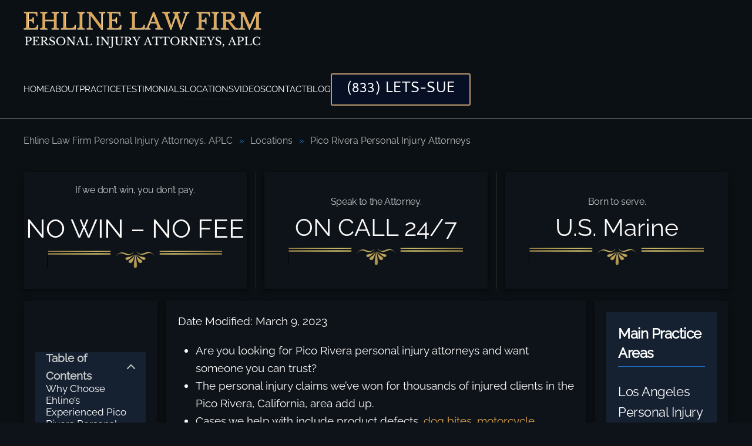

--- FILE ---
content_type: text/html; charset=UTF-8
request_url: https://ehlinelaw.com/locations/pico-rivera-personal-injury-attorneys
body_size: 35602
content:
<!DOCTYPE html>
<html lang="en-US" prefix="og: https://ogp.me/ns#">
    <head><meta charset="UTF-8"><script>if(navigator.userAgent.match(/MSIE|Internet Explorer/i)||navigator.userAgent.match(/Trident\/7\..*?rv:11/i)){var href=document.location.href;if(!href.match(/[?&]nowprocket/)){if(href.indexOf("?")==-1){if(href.indexOf("#")==-1){document.location.href=href+"?nowprocket=1"}else{document.location.href=href.replace("#","?nowprocket=1#")}}else{if(href.indexOf("#")==-1){document.location.href=href+"&nowprocket=1"}else{document.location.href=href.replace("#","&nowprocket=1#")}}}}</script><script>(()=>{class RocketLazyLoadScripts{constructor(){this.v="1.2.6",this.triggerEvents=["keydown","mousedown","mousemove","touchmove","touchstart","touchend","wheel"],this.userEventHandler=this.t.bind(this),this.touchStartHandler=this.i.bind(this),this.touchMoveHandler=this.o.bind(this),this.touchEndHandler=this.h.bind(this),this.clickHandler=this.u.bind(this),this.interceptedClicks=[],this.interceptedClickListeners=[],this.l(this),window.addEventListener("pageshow",(t=>{this.persisted=t.persisted,this.everythingLoaded&&this.m()})),this.CSPIssue=sessionStorage.getItem("rocketCSPIssue"),document.addEventListener("securitypolicyviolation",(t=>{this.CSPIssue||"script-src-elem"!==t.violatedDirective||"data"!==t.blockedURI||(this.CSPIssue=!0,sessionStorage.setItem("rocketCSPIssue",!0))})),document.addEventListener("DOMContentLoaded",(()=>{this.k()})),this.delayedScripts={normal:[],async:[],defer:[]},this.trash=[],this.allJQueries=[]}p(t){document.hidden?t.t():(this.triggerEvents.forEach((e=>window.addEventListener(e,t.userEventHandler,{passive:!0}))),window.addEventListener("touchstart",t.touchStartHandler,{passive:!0}),window.addEventListener("mousedown",t.touchStartHandler),document.addEventListener("visibilitychange",t.userEventHandler))}_(){this.triggerEvents.forEach((t=>window.removeEventListener(t,this.userEventHandler,{passive:!0}))),document.removeEventListener("visibilitychange",this.userEventHandler)}i(t){"HTML"!==t.target.tagName&&(window.addEventListener("touchend",this.touchEndHandler),window.addEventListener("mouseup",this.touchEndHandler),window.addEventListener("touchmove",this.touchMoveHandler,{passive:!0}),window.addEventListener("mousemove",this.touchMoveHandler),t.target.addEventListener("click",this.clickHandler),this.L(t.target,!0),this.S(t.target,"onclick","rocket-onclick"),this.C())}o(t){window.removeEventListener("touchend",this.touchEndHandler),window.removeEventListener("mouseup",this.touchEndHandler),window.removeEventListener("touchmove",this.touchMoveHandler,{passive:!0}),window.removeEventListener("mousemove",this.touchMoveHandler),t.target.removeEventListener("click",this.clickHandler),this.L(t.target,!1),this.S(t.target,"rocket-onclick","onclick"),this.M()}h(){window.removeEventListener("touchend",this.touchEndHandler),window.removeEventListener("mouseup",this.touchEndHandler),window.removeEventListener("touchmove",this.touchMoveHandler,{passive:!0}),window.removeEventListener("mousemove",this.touchMoveHandler)}u(t){t.target.removeEventListener("click",this.clickHandler),this.L(t.target,!1),this.S(t.target,"rocket-onclick","onclick"),this.interceptedClicks.push(t),t.preventDefault(),t.stopPropagation(),t.stopImmediatePropagation(),this.M()}O(){window.removeEventListener("touchstart",this.touchStartHandler,{passive:!0}),window.removeEventListener("mousedown",this.touchStartHandler),this.interceptedClicks.forEach((t=>{t.target.dispatchEvent(new MouseEvent("click",{view:t.view,bubbles:!0,cancelable:!0}))}))}l(t){EventTarget.prototype.addEventListenerWPRocketBase=EventTarget.prototype.addEventListener,EventTarget.prototype.addEventListener=function(e,i,o){"click"!==e||t.windowLoaded||i===t.clickHandler||t.interceptedClickListeners.push({target:this,func:i,options:o}),(this||window).addEventListenerWPRocketBase(e,i,o)}}L(t,e){this.interceptedClickListeners.forEach((i=>{i.target===t&&(e?t.removeEventListener("click",i.func,i.options):t.addEventListener("click",i.func,i.options))})),t.parentNode!==document.documentElement&&this.L(t.parentNode,e)}D(){return new Promise((t=>{this.P?this.M=t:t()}))}C(){this.P=!0}M(){this.P=!1}S(t,e,i){t.hasAttribute&&t.hasAttribute(e)&&(event.target.setAttribute(i,event.target.getAttribute(e)),event.target.removeAttribute(e))}t(){this._(this),"loading"===document.readyState?document.addEventListener("DOMContentLoaded",this.R.bind(this)):this.R()}k(){let t=[];document.querySelectorAll("script[type=rocketlazyloadscript][data-rocket-src]").forEach((e=>{let i=e.getAttribute("data-rocket-src");if(i&&!i.startsWith("data:")){0===i.indexOf("//")&&(i=location.protocol+i);try{const o=new URL(i).origin;o!==location.origin&&t.push({src:o,crossOrigin:e.crossOrigin||"module"===e.getAttribute("data-rocket-type")})}catch(t){}}})),t=[...new Map(t.map((t=>[JSON.stringify(t),t]))).values()],this.T(t,"preconnect")}async R(){this.lastBreath=Date.now(),this.j(this),this.F(this),this.I(),this.W(),this.q(),await this.A(this.delayedScripts.normal),await this.A(this.delayedScripts.defer),await this.A(this.delayedScripts.async);try{await this.U(),await this.H(this),await this.J()}catch(t){console.error(t)}window.dispatchEvent(new Event("rocket-allScriptsLoaded")),this.everythingLoaded=!0,this.D().then((()=>{this.O()})),this.N()}W(){document.querySelectorAll("script[type=rocketlazyloadscript]").forEach((t=>{t.hasAttribute("data-rocket-src")?t.hasAttribute("async")&&!1!==t.async?this.delayedScripts.async.push(t):t.hasAttribute("defer")&&!1!==t.defer||"module"===t.getAttribute("data-rocket-type")?this.delayedScripts.defer.push(t):this.delayedScripts.normal.push(t):this.delayedScripts.normal.push(t)}))}async B(t){if(await this.G(),!0!==t.noModule||!("noModule"in HTMLScriptElement.prototype))return new Promise((e=>{let i;function o(){(i||t).setAttribute("data-rocket-status","executed"),e()}try{if(navigator.userAgent.indexOf("Firefox/")>0||""===navigator.vendor||this.CSPIssue)i=document.createElement("script"),[...t.attributes].forEach((t=>{let e=t.nodeName;"type"!==e&&("data-rocket-type"===e&&(e="type"),"data-rocket-src"===e&&(e="src"),i.setAttribute(e,t.nodeValue))})),t.text&&(i.text=t.text),i.hasAttribute("src")?(i.addEventListener("load",o),i.addEventListener("error",(function(){i.setAttribute("data-rocket-status","failed-network"),e()})),setTimeout((()=>{i.isConnected||e()}),1)):(i.text=t.text,o()),t.parentNode.replaceChild(i,t);else{const i=t.getAttribute("data-rocket-type"),s=t.getAttribute("data-rocket-src");i?(t.type=i,t.removeAttribute("data-rocket-type")):t.removeAttribute("type"),t.addEventListener("load",o),t.addEventListener("error",(i=>{this.CSPIssue&&i.target.src.startsWith("data:")?(console.log("WPRocket: data-uri blocked by CSP -> fallback"),t.removeAttribute("src"),this.B(t).then(e)):(t.setAttribute("data-rocket-status","failed-network"),e())})),s?(t.removeAttribute("data-rocket-src"),t.src=s):t.src="data:text/javascript;base64,"+window.btoa(unescape(encodeURIComponent(t.text)))}}catch(i){t.setAttribute("data-rocket-status","failed-transform"),e()}}));t.setAttribute("data-rocket-status","skipped")}async A(t){const e=t.shift();return e&&e.isConnected?(await this.B(e),this.A(t)):Promise.resolve()}q(){this.T([...this.delayedScripts.normal,...this.delayedScripts.defer,...this.delayedScripts.async],"preload")}T(t,e){var i=document.createDocumentFragment();t.forEach((t=>{const o=t.getAttribute&&t.getAttribute("data-rocket-src")||t.src;if(o&&!o.startsWith("data:")){const s=document.createElement("link");s.href=o,s.rel=e,"preconnect"!==e&&(s.as="script"),t.getAttribute&&"module"===t.getAttribute("data-rocket-type")&&(s.crossOrigin=!0),t.crossOrigin&&(s.crossOrigin=t.crossOrigin),t.integrity&&(s.integrity=t.integrity),i.appendChild(s),this.trash.push(s)}})),document.head.appendChild(i)}j(t){let e={};function i(i,o){return e[o].eventsToRewrite.indexOf(i)>=0&&!t.everythingLoaded?"rocket-"+i:i}function o(t,o){!function(t){e[t]||(e[t]={originalFunctions:{add:t.addEventListener,remove:t.removeEventListener},eventsToRewrite:[]},t.addEventListener=function(){arguments[0]=i(arguments[0],t),e[t].originalFunctions.add.apply(t,arguments)},t.removeEventListener=function(){arguments[0]=i(arguments[0],t),e[t].originalFunctions.remove.apply(t,arguments)})}(t),e[t].eventsToRewrite.push(o)}function s(e,i){let o=e[i];e[i]=null,Object.defineProperty(e,i,{get:()=>o||function(){},set(s){t.everythingLoaded?o=s:e["rocket"+i]=o=s}})}o(document,"DOMContentLoaded"),o(window,"DOMContentLoaded"),o(window,"load"),o(window,"pageshow"),o(document,"readystatechange"),s(document,"onreadystatechange"),s(window,"onload"),s(window,"onpageshow");try{Object.defineProperty(document,"readyState",{get:()=>t.rocketReadyState,set(e){t.rocketReadyState=e},configurable:!0}),document.readyState="loading"}catch(t){console.log("WPRocket DJE readyState conflict, bypassing")}}F(t){let e;function i(e){return t.everythingLoaded?e:e.split(" ").map((t=>"load"===t||0===t.indexOf("load.")?"rocket-jquery-load":t)).join(" ")}function o(o){function s(t){const e=o.fn[t];o.fn[t]=o.fn.init.prototype[t]=function(){return this[0]===window&&("string"==typeof arguments[0]||arguments[0]instanceof String?arguments[0]=i(arguments[0]):"object"==typeof arguments[0]&&Object.keys(arguments[0]).forEach((t=>{const e=arguments[0][t];delete arguments[0][t],arguments[0][i(t)]=e}))),e.apply(this,arguments),this}}o&&o.fn&&!t.allJQueries.includes(o)&&(o.fn.ready=o.fn.init.prototype.ready=function(e){return t.domReadyFired?e.bind(document)(o):document.addEventListener("rocket-DOMContentLoaded",(()=>e.bind(document)(o))),o([])},s("on"),s("one"),t.allJQueries.push(o)),e=o}o(window.jQuery),Object.defineProperty(window,"jQuery",{get:()=>e,set(t){o(t)}})}async H(t){const e=document.querySelector("script[data-webpack]");e&&(await async function(){return new Promise((t=>{e.addEventListener("load",t),e.addEventListener("error",t)}))}(),await t.K(),await t.H(t))}async U(){this.domReadyFired=!0;try{document.readyState="interactive"}catch(t){}await this.G(),document.dispatchEvent(new Event("rocket-readystatechange")),await this.G(),document.rocketonreadystatechange&&document.rocketonreadystatechange(),await this.G(),document.dispatchEvent(new Event("rocket-DOMContentLoaded")),await this.G(),window.dispatchEvent(new Event("rocket-DOMContentLoaded"))}async J(){try{document.readyState="complete"}catch(t){}await this.G(),document.dispatchEvent(new Event("rocket-readystatechange")),await this.G(),document.rocketonreadystatechange&&document.rocketonreadystatechange(),await this.G(),window.dispatchEvent(new Event("rocket-load")),await this.G(),window.rocketonload&&window.rocketonload(),await this.G(),this.allJQueries.forEach((t=>t(window).trigger("rocket-jquery-load"))),await this.G();const t=new Event("rocket-pageshow");t.persisted=this.persisted,window.dispatchEvent(t),await this.G(),window.rocketonpageshow&&window.rocketonpageshow({persisted:this.persisted}),this.windowLoaded=!0}m(){document.onreadystatechange&&document.onreadystatechange(),window.onload&&window.onload(),window.onpageshow&&window.onpageshow({persisted:this.persisted})}I(){const t=new Map;document.write=document.writeln=function(e){const i=document.currentScript;i||console.error("WPRocket unable to document.write this: "+e);const o=document.createRange(),s=i.parentElement;let n=t.get(i);void 0===n&&(n=i.nextSibling,t.set(i,n));const c=document.createDocumentFragment();o.setStart(c,0),c.appendChild(o.createContextualFragment(e)),s.insertBefore(c,n)}}async G(){Date.now()-this.lastBreath>45&&(await this.K(),this.lastBreath=Date.now())}async K(){return document.hidden?new Promise((t=>setTimeout(t))):new Promise((t=>requestAnimationFrame(t)))}N(){this.trash.forEach((t=>t.remove()))}static run(){const t=new RocketLazyLoadScripts;t.p(t)}}RocketLazyLoadScripts.run()})();</script>
        
        <meta name="viewport" content="width=device-width, initial-scale=1">
        <link rel="icon" href="/wp-content/uploads/ehline-law-firm-personal-injury-attorneys-aplc-image_clipped_rev_1.png" sizes="any">
                <link rel="apple-touch-icon" href="/wp-content/uploads/ehline-law-firm-personal-injury-attorneys-aplc-image_clipped_rev_1.png">
                	<style>img:is([sizes="auto" i], [sizes^="auto," i]) { contain-intrinsic-size: 3000px 1500px }</style>
	
<!-- Search Engine Optimization by Rank Math PRO - https://rankmath.com/ -->
<title>Pico Rivera Personal Injury Attorneys</title><link rel="preload" href="" as="image" imagesrcset="/wp-content/themes/yootheme/cache/ad/thumb-icon-82907399-adff417b.webp 30w, /wp-content/themes/yootheme/cache/eb/thumb-icon-82907399-ebb89d0b.webp 60w" imagesizes="(min-width: 30px) 30px" fetchpriority="high" /><link rel="preload" href="" as="image" imagesrcset="/wp-content/themes/yootheme/cache/25/ehline-logo-revised-258c2c58.webp 405w, /wp-content/themes/yootheme/cache/36/ehline-logo-revised-364c8d62.webp 768w, /wp-content/themes/yootheme/cache/1a/ehline-logo-revised-1ad2f04a.webp 809w, /wp-content/themes/yootheme/cache/94/ehline-logo-revised-9436c276.webp 810w" imagesizes="(min-width: 405px) 405px" fetchpriority="high" /><link rel="preload" href="" as="image" imagesrcset="/wp-content/themes/yootheme/cache/25/ehline-logo-revised-258c2c58.webp 405w, /wp-content/themes/yootheme/cache/36/ehline-logo-revised-364c8d62.webp 768w, /wp-content/themes/yootheme/cache/1a/ehline-logo-revised-1ad2f04a.webp 809w, /wp-content/themes/yootheme/cache/94/ehline-logo-revised-9436c276.webp 810w" imagesizes="(min-width: 405px) 405px" fetchpriority="high" />
<meta name="description" content="Injured in a serious accident? Call (833) LETS-SUE. Ehline Law&#039;s superior Pico Rivera lawyers deliver exceptional, personalized experiences. We win big money."/>
<meta name="robots" content="follow, index, max-snippet:-1, max-video-preview:-1, max-image-preview:large"/>
<link rel="canonical" href="https://ehlinelaw.com/locations/pico-rivera-personal-injury-attorneys" />
<meta property="og:locale" content="en_US" />
<meta property="og:type" content="article" />
<meta property="og:title" content="Pico Rivera Personal Injury Attorneys" />
<meta property="og:description" content="Injured in a serious accident? Call (833) LETS-SUE. Ehline Law&#039;s superior Pico Rivera lawyers deliver exceptional, personalized experiences. We win big money." />
<meta property="og:url" content="https://ehlinelaw.com/locations/pico-rivera-personal-injury-attorneys" />
<meta property="og:site_name" content="Ehline Law Firm Personal Injury Attorneys, APLC" />
<meta property="og:updated_time" content="2023-03-09T18:30:06-07:00" />
<meta name="twitter:card" content="summary_large_image" />
<meta name="twitter:title" content="Pico Rivera Personal Injury Attorneys" />
<meta name="twitter:description" content="Injured in a serious accident? Call (833) LETS-SUE. Ehline Law&#039;s superior Pico Rivera lawyers deliver exceptional, personalized experiences. We win big money." />
<meta name="twitter:label1" content="Time to read" />
<meta name="twitter:data1" content="18 minutes" />
<script type="application/ld+json" class="rank-math-schema-pro">{"@context":"https://schema.org","@graph":[{"@type":"BreadcrumbList","@id":"https://ehlinelaw.com/locations/pico-rivera-personal-injury-attorneys#breadcrumb","itemListElement":[{"@type":"ListItem","position":"1","item":{"@id":"https://ehlinelaw.com","name":"Home"}},{"@type":"ListItem","position":"2","item":{"@id":"https://ehlinelaw.com/locations","name":"Locations"}},{"@type":"ListItem","position":"3","item":{"@id":"https://ehlinelaw.com/locations/pico-rivera-personal-injury-attorneys","name":"Pico Rivera Personal Injury Attorneys"}}]}]}</script>
<!-- /Rank Math WordPress SEO plugin -->


<style id='spacedmonkey-classic-menu-block-style-inline-css' type='text/css'>
.wp-classic-menu-block>.menu{list-style:none;margin:0;padding:0;text-align:left;width:100%}.wp-classic-menu-block>.menu ul{left:-999em;list-style:none;margin:0;padding:0;position:absolute}.wp-classic-menu-block>.menu li{display:inline-block;padding-right:var(--wp--style--block-gap,2em);position:relative;text-align:left}.wp-classic-menu-block>.menu li:hover>ul{left:auto}.wp-classic-menu-block>.menu li li{display:block}.wp-classic-menu-block>.menu li li:hover>ul{left:100%;top:0}

</style>
<style id='wpjoli-joli-table-of-contents-style-inline-css' type='text/css'>


</style>
<style id='rank-math-toc-block-style-inline-css' type='text/css'>
.wp-block-rank-math-toc-block nav ol{counter-reset:item}.wp-block-rank-math-toc-block nav ol li{display:block}.wp-block-rank-math-toc-block nav ol li:before{content:counters(item, ".") ". ";counter-increment:item}

</style>
<style id='rank-math-rich-snippet-style-inline-css' type='text/css'>
/*!
* Plugin:  Rank Math
* URL: https://rankmath.com/wordpress/plugin/seo-suite/
* Name:  rank-math-review-snippet.css
*/@-webkit-keyframes spin{0%{-webkit-transform:rotate(0deg)}100%{-webkit-transform:rotate(-360deg)}}@keyframes spin{0%{-webkit-transform:rotate(0deg)}100%{-webkit-transform:rotate(-360deg)}}@keyframes bounce{from{-webkit-transform:translateY(0px);transform:translateY(0px)}to{-webkit-transform:translateY(-5px);transform:translateY(-5px)}}@-webkit-keyframes bounce{from{-webkit-transform:translateY(0px);transform:translateY(0px)}to{-webkit-transform:translateY(-5px);transform:translateY(-5px)}}@-webkit-keyframes loading{0%{background-size:20% 50% ,20% 50% ,20% 50%}20%{background-size:20% 20% ,20% 50% ,20% 50%}40%{background-size:20% 100%,20% 20% ,20% 50%}60%{background-size:20% 50% ,20% 100%,20% 20%}80%{background-size:20% 50% ,20% 50% ,20% 100%}100%{background-size:20% 50% ,20% 50% ,20% 50%}}@keyframes loading{0%{background-size:20% 50% ,20% 50% ,20% 50%}20%{background-size:20% 20% ,20% 50% ,20% 50%}40%{background-size:20% 100%,20% 20% ,20% 50%}60%{background-size:20% 50% ,20% 100%,20% 20%}80%{background-size:20% 50% ,20% 50% ,20% 100%}100%{background-size:20% 50% ,20% 50% ,20% 50%}}:root{--rankmath-wp-adminbar-height: 0}#rank-math-rich-snippet-wrapper{overflow:hidden}#rank-math-rich-snippet-wrapper h5.rank-math-title{display:block;font-size:18px;line-height:1.4}#rank-math-rich-snippet-wrapper .rank-math-review-image{float:right;max-width:40%;margin-left:15px}#rank-math-rich-snippet-wrapper .rank-math-review-data{margin-bottom:15px}#rank-math-rich-snippet-wrapper .rank-math-total-wrapper{width:100%;padding:0 0 20px 0;float:left;clear:both;position:relative;-webkit-box-sizing:border-box;box-sizing:border-box}#rank-math-rich-snippet-wrapper .rank-math-total-wrapper .rank-math-total{border:0;display:block;margin:0;width:auto;float:left;text-align:left;padding:0;font-size:24px;line-height:1;font-weight:700;-webkit-box-sizing:border-box;box-sizing:border-box;overflow:hidden}#rank-math-rich-snippet-wrapper .rank-math-total-wrapper .rank-math-review-star{float:left;margin-left:15px;margin-top:5px;position:relative;z-index:99;line-height:1}#rank-math-rich-snippet-wrapper .rank-math-total-wrapper .rank-math-review-star .rank-math-review-result-wrapper{display:inline-block;white-space:nowrap;position:relative;color:#e7e7e7}#rank-math-rich-snippet-wrapper .rank-math-total-wrapper .rank-math-review-star .rank-math-review-result-wrapper .rank-math-review-result{position:absolute;top:0;left:0;overflow:hidden;white-space:nowrap;color:#ffbe01}#rank-math-rich-snippet-wrapper .rank-math-total-wrapper .rank-math-review-star .rank-math-review-result-wrapper i{font-size:18px;-webkit-text-stroke-width:1px;font-style:normal;padding:0 2px;line-height:inherit}#rank-math-rich-snippet-wrapper .rank-math-total-wrapper .rank-math-review-star .rank-math-review-result-wrapper i:before{content:"\2605"}body.rtl #rank-math-rich-snippet-wrapper .rank-math-review-image{float:left;margin-left:0;margin-right:15px}body.rtl #rank-math-rich-snippet-wrapper .rank-math-total-wrapper .rank-math-total{float:right}body.rtl #rank-math-rich-snippet-wrapper .rank-math-total-wrapper .rank-math-review-star{float:right;margin-left:0;margin-right:15px}body.rtl #rank-math-rich-snippet-wrapper .rank-math-total-wrapper .rank-math-review-star .rank-math-review-result{left:auto;right:0}@media screen and (max-width: 480px){#rank-math-rich-snippet-wrapper .rank-math-review-image{display:block;max-width:100%;width:100%;text-align:center;margin-right:0}#rank-math-rich-snippet-wrapper .rank-math-review-data{clear:both}}.clear{clear:both}

</style>
<style id='classic-theme-styles-inline-css' type='text/css'>
/*! This file is auto-generated */
.wp-block-button__link{color:#fff;background-color:#32373c;border-radius:9999px;box-shadow:none;text-decoration:none;padding:calc(.667em + 2px) calc(1.333em + 2px);font-size:1.125em}.wp-block-file__button{background:#32373c;color:#fff;text-decoration:none}
</style>
<style id='cfx-inline-css' type='text/css'>
#cfx{box-sizing:border-box;max-width:700px;padding:5px;font:normal 14px/18px 'Lucida Grande','Lucida Sans Unicode','Lucida Sans',Geneva,Verdana,sans-serif}#cfx fieldset{box-sizing:border-box;width:100%;margin:0;padding:8px 0;border:0;border-radius:0}#cfx .cfx-input label,#cfx .cfx-textarea label,#cfx .cfx-recaptcha label{display:block;box-sizing:border-box;width:100%;margin:0;padding:0 0 2px 0;border:0;border-radius:0;color:#fff;font-size:12px;font-weight:normal;text-transform:uppercase;letter-spacing:1px}#cfx .cfx-input input,#cfx .cfx-textarea textarea{display:block;box-sizing:border-box;width:100%;margin:0;padding:10px;border:1px solid #777;border-radius:0;color:#000;background-color:#fff;font:normal 14px/20px 'Lucida Grande','Lucida Sans Unicode','Lucida Sans',Geneva,Verdana,sans-serif;-webkit-appearance:none;-moz-appearance:none}#cfx .cfx-textarea textarea{width:100%;height:150px;min-height:100px;resize:vertical}#cfx .cfx-input input:focus,#cfx .cfx-textarea textarea:focus{color:#333}#cfx .cfx-recaptcha{box-sizing:border-box;width:100%}#cfx .cfx-checkbox{box-sizing:border-box;width:100%;margin:5px 0;padding:2px 5px;color:#000;font-size:13px;letter-spacing:normal}#cfx .cfx-checkbox label,#cfx .cfx-checkbox input{display:inline-block;vertical-align:middle;border-radius:0}#cfx .cfx-checkbox label{color:#dfdfdf;font-size:13px;letter-spacing:normal}#cfx .cfx-checkbox input{width:15px;height:15px;margin:0 5px 0 0;padding:0;position:relative;top:-1px;border:1px solid #777;color:#333;background-color:#fff}#cfx .cfx-agree a{display:inline;vertical-align:initial}@media screen and (max-width:600px){#cfx fieldset,#cfx.cfx .cfx-checkbox,#cfx.cfx .cfx-recaptcha,#cfx .cfx-input label,#cfx .cfx-textarea label,#cfx .cfx-recaptcha label,#cfx .cfx-input input,#cfx .cfx-textarea textarea{width:100%}}#cfx .cfx-button{box-sizing:border-box;display:inline-block;position:relative;margin:20px 0 10px 0;padding:15px 20px;color:#fff;font-weight:bold;text-align:center;text-decoration:none;border-radius:2px;cursor:pointer;border:0;background:#4285f4;background:-webkit-linear-gradient(to bottom,#4387fd,#4683ea);background:linear-gradient(to bottom,#4387fd,#4683ea);box-shadow:0 1px 3px rgba(0,0,0,0.12),0 1px 2px rgba(0,0,0,0.24);transition:all 0.3s cubic-bezier(0.25,0.8,0.25,1)}#cfx .cfx-button:hover{box-shadow:0 14px 28px rgba(0,0,0,0.25),0 10px 10px rgba(0,0,0,0.22)}#cfx .cfx-button:active{background:#3c78dc;background:-webkit-linear-gradient(to bottom,#3c7ae4,#3f76d3);background:linear-gradient(to bottom,#3c7ae4,#3f76d3);box-shadow:inset 0 0 3px rgba(0,0,0,0.5)}#cfx .cfx-extra pre,#cfx .cfx-extra pre code{word-wrap:break-word;overflow-wrap:break-word;white-space:-moz-pre-wrap;white-space:-pre-wrap;white-space:-o-pre-wrap;white-space:pre-wrap}#cfx .cfx-before-form,#cfx .cfx-before-results,#cfx .cfx-after-form,#cfx .cfx-after-results{padding:20px 0}#cfx .cfx-error{padding:5px 0}#cfx .cfx-errors,#cfx .cfx-success{margin:0 0 20px 0;padding:0 0 0 10px;border-left:10px solid #ff6f60}#cfx .cfx-success{border-color:#4ebaaa}#cfx .cfx-required input:not([type='checkbox']),#cfx .cfx-required textarea,#cfx .cfx-required .g-recaptcha,#cfx .cfx-required.cfx-checkbox{border:1px solid #ff6f60;border-left-width:10px}#cfx-noscript{color:red;font-weight:bold}#cfx .cfx-reset{display:none}#cfx .cfx-disabled{background-color:#98a0ac;box-shadow:none;cursor:wait}#cfx::placeholder{color:#999;opacity:1}#cfx:-ms-input-placeholder{color:#999}#cfx::-ms-input-placeholder{color:#999}#cfx .cfx-powered-by{margin:20px 0 0 0;padding:2px 0 0 20px;font-style:italic;font-size:14px;line-height:20px;opacity:0.7;background-position:left center;background-size:14px 14px;background-repeat:no-repeat}@media only screen and (max-width:600px){#cfx .cfx-input input,#cfx .cfx-textarea textarea{width:100%}}
</style>
<link rel='stylesheet' id='wpjoli-joli-tocv2-styles-css' href='https://ehlinelaw.com/wp-content/plugins/joli-table-of-contents/assets/public/css/wpjoli-joli-table-of-contents.min.css?ver=2.6.0' type='text/css' media='all' />
<link rel='stylesheet' id='wpjoli-joli-tocv2-theme-basic-dark-css' href='https://ehlinelaw.com/wp-content/plugins/joli-table-of-contents/assets/public/css/themes/basic-dark.min.css?ver=2.6.0' type='text/css' media='all' />
<style id='rocket-lazyload-inline-css' type='text/css'>
.rll-youtube-player{position:relative;padding-bottom:56.23%;height:0;overflow:hidden;max-width:100%;}.rll-youtube-player:focus-within{outline: 2px solid currentColor;outline-offset: 5px;}.rll-youtube-player iframe{position:absolute;top:0;left:0;width:100%;height:100%;z-index:100;background:0 0}.rll-youtube-player img{bottom:0;display:block;left:0;margin:auto;max-width:100%;width:100%;position:absolute;right:0;top:0;border:none;height:auto;-webkit-transition:.4s all;-moz-transition:.4s all;transition:.4s all}.rll-youtube-player img:hover{-webkit-filter:brightness(75%)}.rll-youtube-player .play{height:100%;width:100%;left:0;top:0;position:absolute;background:var(--wpr-bg-f88b7425-1b52-449c-a7e2-f3cf220372c9) no-repeat center;background-color: transparent !important;cursor:pointer;border:none;}
</style>
<link data-minify="1" href="https://ehlinelaw.com/wp-content/cache/min/1/wp-content/themes/yootheme/css/theme.1.css?ver=1746539929" rel="stylesheet">
<link data-minify="1" href="https://ehlinelaw.com/wp-content/cache/min/1/wp-content/themes/yootheme/css/theme.update.css?ver=1746539929" rel="stylesheet">
<script type="rocketlazyloadscript" data-minify="1" data-rocket-type="text/javascript" data-rocket-src="https://ehlinelaw.com/wp-content/cache/min/1/wp-content/plugins/contact-form-x/js/cookies.js?ver=1746539929" id="cfx-cookies-js" data-rocket-defer defer></script>
<script type="text/javascript" src="https://ehlinelaw.com/wp-includes/js/jquery/jquery.min.js?ver=3.7.1" id="jquery-core-js" data-rocket-defer defer></script>
<script type="text/javascript" id="cfx-frontend-js-extra">
/* <![CDATA[ */
var contactFormX = {"cfxurl":"https:\/\/ehlinelaw.com\/wp-content\/plugins\/contact-form-x\/","ajaxurl":"https:\/\/ehlinelaw.com\/wp-admin\/admin-ajax.php","nonce":"48bc82379d","sending":"Sending...","email":"show","carbon":"hide","challenge":"68","casing":"0","submit":"Send Now!","rpublic":"","renable":"0","rversion":"2","xhr":null};
/* ]]> */
</script>
<script type="rocketlazyloadscript" data-minify="1" data-rocket-type="text/javascript" data-rocket-src="https://ehlinelaw.com/wp-content/cache/min/1/wp-content/plugins/contact-form-x/js/frontend.js?ver=1746539929" id="cfx-frontend-js" data-rocket-defer defer></script>
<script src="https://ehlinelaw.com/wp-content/themes/yootheme/vendor/assets/uikit/dist/js/uikit.min.js?ver=4.4.16"></script>
<script type="rocketlazyloadscript" data-rocket-src="https://ehlinelaw.com/wp-content/themes/yootheme/vendor/assets/uikit/dist/js/uikit-icons-framerate.min.js?ver=4.4.16"></script>
<script type="rocketlazyloadscript" data-minify="1" data-rocket-src="https://ehlinelaw.com/wp-content/cache/min/1/wp-content/themes/yootheme/js/theme.js?ver=1746539929" data-rocket-defer defer></script>
<script type="rocketlazyloadscript">window.yootheme ||= {}; var $theme = yootheme.theme = {"i18n":{"close":{"label":"Close"},"totop":{"label":"Back to top"},"marker":{"label":"Open"},"navbarToggleIcon":{"label":"Open menu"},"paginationPrevious":{"label":"Previous page"},"paginationNext":{"label":"Next page"},"searchIcon":{"toggle":"Open Search","submit":"Submit Search"},"slider":{"next":"Next slide","previous":"Previous slide","slideX":"Slide %s","slideLabel":"%s of %s"},"slideshow":{"next":"Next slide","previous":"Previous slide","slideX":"Slide %s","slideLabel":"%s of %s"},"lightboxPanel":{"next":"Next slide","previous":"Previous slide","slideLabel":"%s of %s","close":"Close"}}};</script>
<noscript><style id="rocket-lazyload-nojs-css">.rll-youtube-player, [data-lazy-src]{display:none !important;}</style></noscript><noscript><style>.perfmatters-lazy[data-src]{display:none !important;}</style></noscript><style>.perfmatters-lazy.pmloaded,.perfmatters-lazy.pmloaded>img,.perfmatters-lazy>img.pmloaded,.perfmatters-lazy[data-ll-status=entered]{animation:500ms pmFadeIn}@keyframes pmFadeIn{0%{opacity:0}100%{opacity:1}}body .perfmatters-lazy-css-bg:not([data-ll-status=entered]),body .perfmatters-lazy-css-bg:not([data-ll-status=entered]) *,body .perfmatters-lazy-css-bg:not([data-ll-status=entered])::before,body .perfmatters-lazy-css-bg:not([data-ll-status=entered])::after,body .perfmatters-lazy-css-bg:not([data-ll-status=entered]) *::before,body .perfmatters-lazy-css-bg:not([data-ll-status=entered]) *::after{background-image:none!important;will-change:transform;transition:opacity 0.025s ease-in,transform 0.025s ease-in!important;}</style>    <style id="wpr-lazyload-bg-container"></style><style id="wpr-lazyload-bg-exclusion"></style>
<noscript>
<style id="wpr-lazyload-bg-nostyle">.rll-youtube-player .play{--wpr-bg-f88b7425-1b52-449c-a7e2-f3cf220372c9: url('https://ehlinelaw.com/wp-content/plugins/wp-rocket/assets/img/youtube.png');}</style>
</noscript>
<script type="application/javascript">const rocket_pairs = [{"selector":".rll-youtube-player .play","style":".rll-youtube-player .play{--wpr-bg-f88b7425-1b52-449c-a7e2-f3cf220372c9: url('https:\/\/ehlinelaw.com\/wp-content\/plugins\/wp-rocket\/assets\/img\/youtube.png');}","hash":"f88b7425-1b52-449c-a7e2-f3cf220372c9","url":"https:\/\/ehlinelaw.com\/wp-content\/plugins\/wp-rocket\/assets\/img\/youtube.png"}]; const rocket_excluded_pairs = [];</script><meta name="generator" content="WP Rocket 3.18" data-wpr-features="wpr_lazyload_css_bg_img wpr_delay_js wpr_defer_js wpr_minify_js wpr_lazyload_images wpr_lazyload_iframes wpr_minify_css wpr_desktop wpr_preload_links" /></head>
    <body class="page-template-default page page-id-1024 page-parent page-child parent-pageid-1792 ">

        
        <div data-rocket-location-hash="f16e700f90a200cefc576ea95686d271" class="uk-hidden-visually uk-notification uk-notification-top-left uk-width-auto">
            <div data-rocket-location-hash="a4ebbd40bcd989087f1b4682dad55de7" class="uk-notification-message">
                <a href="#tm-main">Skip to main content</a>
            </div>
        </div>

        
        
        <div data-rocket-location-hash="9c887d8582b3ecf05a1229bf9ed593ac" class="tm-page">

                        


<header data-rocket-location-hash="e909d893bfba1754346e3536380ce8b4" class="tm-header-mobile uk-hidden@m">


        <div data-rocket-location-hash="797a7cc8735cbe8d4b2b90db87f3d157" uk-sticky cls-active="uk-navbar-sticky" sel-target=".uk-navbar-container">
    
        <div class="uk-navbar-container">

            <div class="uk-container uk-container-expand">
                <nav class="uk-navbar" uk-navbar="{&quot;align&quot;:&quot;left&quot;,&quot;container&quot;:&quot;.tm-header-mobile &gt; [uk-sticky]&quot;,&quot;boundary&quot;:&quot;.tm-header-mobile .uk-navbar-container&quot;}">

                                        <div class="uk-navbar-left">

                                                    <a href="https://ehlinelaw.com/" aria-label="Back to home" class="uk-logo uk-navbar-item">
    <picture data-perfmatters-preload>
<source type="image/webp" srcset="/wp-content/themes/yootheme/cache/ad/thumb-icon-82907399-adff417b.webp 30w, /wp-content/themes/yootheme/cache/eb/thumb-icon-82907399-ebb89d0b.webp 60w" sizes="(min-width: 30px) 30px">
<img data-perfmatters-preload alt="Ehline Law Firm Home Page" loading="eager" src="/wp-content/themes/yootheme/cache/be/thumb-icon-82907399-beb6988f.png" width="30" height="38">
</picture></a>                        
                                                    
<div class="uk-navbar-item widget widget_builderwidget" id="builderwidget-40">

    
    <div class="uk-container uk-container-xsmall"><div class="uk-grid tm-grid-expand uk-grid-column-small uk-grid-row-collapse uk-child-width-1-1">
<div class="uk-width-1-1">
    
        
            
            
            
                
                    
<div class="uk-position-relative uk-margin uk-margin-remove-bottom uk-text-right" style="left: 0; top: 0;">
    
    
        
        
<a class="el-content uk-button uk-button-primary" title="(833) LETS-SUE" href="tel: (833) 538-7783">
    
        (833) LETS-SUE    
    
</a>

        
    
    
</div>

                
            
        
    
</div></div></div>
</div>
                        
                    </div>
                    
                    
                                        <div class="uk-navbar-right">

                        
                        <a uk-toggle href="#tm-dialog-mobile" class="uk-navbar-toggle">

        
        <div uk-navbar-toggle-icon></div>

        
    </a>
                    </div>
                    
                </nav>
            </div>

        </div>

        </div>
    



        <div data-rocket-location-hash="ab8895378c7f09672a85da01c82fb4b1" id="tm-dialog-mobile" uk-offcanvas="container: true; overlay: true" mode="push" flip>
        <div class="uk-offcanvas-bar uk-flex uk-flex-column">

                        <button class="uk-offcanvas-close uk-close-large" type="button" uk-close uk-toggle="cls: uk-close-large; mode: media; media: @s"></button>
            
                        <div class="uk-margin-auto-bottom">
                
<div class="uk-grid uk-child-width-1-1" uk-grid>    <div>
<div class="uk-panel widget widget_nav_menu" id="nav_menu-5">

    
    
<ul class="uk-nav uk-nav-primary uk-nav- uk-nav-accordion" uk-nav="targets: &gt; .js-accordion" uk-scrollspy-nav="closest: li; scroll: true;">
    
	<li class="menu-item menu-item-type-post_type menu-item-object-page menu-item-home"><a href="https://ehlinelaw.com/">Home</a></li>
	<li class="menu-item menu-item-type-custom menu-item-object-custom menu-item-has-children js-accordion uk-parent"><a href>About <span uk-nav-parent-icon></span></a>
	<ul class="uk-nav-sub">

		<li class="menu-item menu-item-type-post_type menu-item-object-page menu-item-has-children uk-parent"><a href="https://ehlinelaw.com/about">About</a>
		<ul>

			<li class="menu-item menu-item-type-custom menu-item-object-custom"><a href="https://ehlinelaw.com/about/attorneys">Attorneys</a></li>
			<li class="menu-item menu-item-type-custom menu-item-object-custom"><a href="/about/awards">Awards</a></li>
			<li class="menu-item menu-item-type-post_type menu-item-object-page"><a href="https://ehlinelaw.com/about/results">Results/Verdicts</a></li>
			<li class="menu-item menu-item-type-post_type menu-item-object-page"><a href="https://ehlinelaw.com/about/visits">Come To You</a></li>
			<li class="menu-item menu-item-type-custom menu-item-object-custom"><a href="https://ehlinelaw.com/about/jobs">Jobs</a></li>
			<li class="menu-item menu-item-type-custom menu-item-object-custom"><a href="https://ehlinelaw.com/attorney-referrals">Lawyer Referrals</a></li>
			<li class="menu-item menu-item-type-custom menu-item-object-custom"><a href="/blog/legal-dictionary">Legal Dictionary</a></li></ul></li></ul></li>
	<li class="menu-item menu-item-type-custom menu-item-object-custom menu-item-has-children js-accordion uk-parent"><a href>Practice <span uk-nav-parent-icon></span></a>
	<ul class="uk-nav-sub">

		<li class="menu-item menu-item-type-post_type menu-item-object-page menu-item-has-children uk-parent"><a href="https://ehlinelaw.com/practice">Practice</a>
		<ul>

			<li class="menu-item menu-item-type-custom menu-item-object-custom"><a href="https://ehlinelaw.com/practice/car-accident">CAR ACCIDENTS</a></li>
			<li class="menu-item menu-item-type-post_type menu-item-object-page"><a href="https://ehlinelaw.com/practice/motorcycle-accident">MOTORCYCLE ACCIDENTS</a></li>
			<li class="menu-item menu-item-type-custom menu-item-object-custom"><a href="https://ehlinelaw.com/practice/catastrophic/wrongful-death">WRONGFUL DEATH LAW</a></li>
			<li class="menu-item menu-item-type-custom menu-item-object-custom"><a href="/practice/truck-accident">TRUCK ACCIDENTS</a></li>
			<li class="menu-item menu-item-type-post_type menu-item-object-page"><a href="https://ehlinelaw.com/practice/car-accident/pedestrian">PEDESTRIAN ACCIDENTS</a></li>
			<li class="menu-item menu-item-type-post_type menu-item-object-page"><a href="https://ehlinelaw.com/practice/dog-bite">DOG BITE LAWYER</a></li>
			<li class="menu-item menu-item-type-custom menu-item-object-custom"><a href="https://ehlinelaw.com/practice/catastrophic/spinal-cord-injury">SPINAL CORD INJURY</a></li>
			<li class="menu-item menu-item-type-custom menu-item-object-custom"><a href="/practice/assault-battery/sex-abuse/church-clergy-abuse">SEX ABUSE</a></li>
			<li class="menu-item menu-item-type-post_type menu-item-object-page"><a href="https://ehlinelaw.com/injury-insurance-lawyer">INSURANCE LAWYER</a></li></ul></li></ul></li>
	<li class="menu-item menu-item-type-post_type menu-item-object-page"><a href="https://ehlinelaw.com/testimonial">Testimonials</a></li>
	<li class="menu-item menu-item-type-custom menu-item-object-custom menu-item-has-children uk-active js-accordion uk-open uk-parent"><a href>Locations <span uk-nav-parent-icon></span></a>
	<ul class="uk-nav-sub">

		<li class="menu-item menu-item-type-post_type menu-item-object-page current-page-ancestor menu-item-has-children uk-active uk-parent"><a href="https://ehlinelaw.com/locations">Locations</a>
		<ul>

			<li class="menu-item menu-item-type-custom menu-item-object-custom"><a href="/locations/personal-injury-lawyer-los-angeles">Los Angeles</a></li>
			<li class="menu-item menu-item-type-post_type menu-item-object-page"><a href="https://ehlinelaw.com/locations/torrance" title="Serious injury lawyers in Torrance, CA">Torrance</a></li>
			<li class="menu-item menu-item-type-post_type menu-item-object-page"><a href="https://ehlinelaw.com/locations/orange-county-personal-injury-attorneys" title="Personal Injury Attorneys">Orange County</a></li>
			<li class="menu-item menu-item-type-post_type menu-item-object-page"><a href="https://ehlinelaw.com/locations/riverside" title="Accident and Personal Injury Lawyers">Riverside</a></li>
			<li class="menu-item menu-item-type-post_type menu-item-object-page"><a href="https://ehlinelaw.com/locations/san-bernardino" title=" Injury Lawyer">San Bernardino</a></li>
			<li class="menu-item menu-item-type-post_type menu-item-object-page"><a href="https://ehlinelaw.com/locations/san-diego-personal-injury-lawyer" title="Personal Injury lawyer in San Diego, CA">San Diego</a></li>
			<li class="menu-item menu-item-type-post_type menu-item-object-page"><a href="https://ehlinelaw.com/locations/texas-personal-injury-attorneys">Texas</a></li></ul></li></ul></li>
	<li class="menu-item menu-item-type-custom menu-item-object-custom menu-item-has-children uk-parent"><a href="/video">Videos <span uk-nav-parent-icon></span></a>
	<ul class="uk-nav-sub">

		<li class="menu-item menu-item-type-taxonomy menu-item-object-category"><a href="https://ehlinelaw.com/blog/category/legal-podcasts">Podcasts</a></li></ul></li>
	<li class="menu-item menu-item-type-post_type menu-item-object-page"><a href="https://ehlinelaw.com/contact">Contact</a></li>
	<li class="menu-item menu-item-type-custom menu-item-object-custom menu-item-has-children js-accordion uk-parent"><a href>Blog <span uk-nav-parent-icon></span></a>
	<ul class="uk-nav-sub">

		<li class="menu-item menu-item-type-post_type menu-item-object-page menu-item-has-children uk-parent"><a href="https://ehlinelaw.com/blog">Blog</a>
		<ul>

			<li class="menu-item menu-item-type-custom menu-item-object-custom"><a href="/about/contests-events">Events</a></li>
			<li class="menu-item menu-item-type-post_type menu-item-object-page"><a href="https://ehlinelaw.com/faq">Personal Injury FAQs</a></li></ul></li></ul></li></ul>

</div>
</div>    <div>
<div class="uk-panel widget widget_search" id="search-3">

    
    

    <form id="search-1" action="https://ehlinelaw.com/" method="get" role="search" class="uk-search uk-search-default uk-width-1-1"><span uk-search-icon></span><input name="s" placeholder="Search" required aria-label="Search" type="search" class="uk-search-input"></form>






</div>
</div></div>            </div>
            
            
        </div>
    </div>
    
    
    

</header>




<header data-rocket-location-hash="1efa9ba53b2007500135d050a02189d5" class="tm-header uk-visible@m">






        <div data-rocket-location-hash="d4771a633a935ac3c9e1c2711d4d17ca" class="tm-headerbar-default tm-headerbar tm-headerbar-top">
        <div class="uk-container uk-container-expand uk-flex uk-flex-middle">

                        <a href="https://ehlinelaw.com/" aria-label="Back to home" class="uk-logo">
    <picture data-perfmatters-preload>
<source type="image/webp" srcset="/wp-content/themes/yootheme/cache/25/ehline-logo-revised-258c2c58.webp 405w, /wp-content/themes/yootheme/cache/36/ehline-logo-revised-364c8d62.webp 768w, /wp-content/themes/yootheme/cache/1a/ehline-logo-revised-1ad2f04a.webp 809w, /wp-content/themes/yootheme/cache/94/ehline-logo-revised-9436c276.webp 810w" sizes="(min-width: 405px) 405px">
<img data-perfmatters-preload alt="Ehline Law Firm Home Page" loading="eager" src="/wp-content/themes/yootheme/cache/e9/ehline-logo-revised-e905f5ec.png" width="405" height="62">
</picture><picture data-perfmatters-preload>
<source type="image/webp" srcset="/wp-content/themes/yootheme/cache/25/ehline-logo-revised-258c2c58.webp 405w, /wp-content/themes/yootheme/cache/36/ehline-logo-revised-364c8d62.webp 768w, /wp-content/themes/yootheme/cache/1a/ehline-logo-revised-1ad2f04a.webp 809w, /wp-content/themes/yootheme/cache/94/ehline-logo-revised-9436c276.webp 810w" sizes="(min-width: 405px) 405px">
<img data-perfmatters-preload class="uk-logo-inverse" alt="Ehline Law Firm Home Page" loading="eager" src="/wp-content/themes/yootheme/cache/e9/ehline-logo-revised-e905f5ec.png" width="405" height="62">
</picture></a>            
            
        </div>
    </div>
    
    
                <div data-rocket-location-hash="20224bcbbff56a3eae2f461f2ca65576" uk-sticky media="@m" cls-active="uk-navbar-sticky" sel-target=".uk-navbar-container">
        
            <div class="uk-navbar-container">

                <div class="uk-container uk-container-expand uk-flex uk-flex-middle">
                    <nav class="uk-navbar uk-flex-auto" uk-navbar="{&quot;align&quot;:&quot;left&quot;,&quot;container&quot;:&quot;.tm-header &gt; [uk-sticky]&quot;,&quot;boundary&quot;:&quot;.tm-header .uk-navbar-container&quot;}">

                                                <div class="uk-navbar-left">
                            
<ul class="uk-navbar-nav">
    
	<li class="menu-item menu-item-type-post_type menu-item-object-page menu-item-home"><a href="https://ehlinelaw.com/">Home</a></li>
	<li class="menu-item menu-item-type-post_type menu-item-object-page menu-item-has-children uk-parent"><a href="https://ehlinelaw.com/about">About</a>
	<div class="uk-drop uk-navbar-dropdown"><div><ul class="uk-nav uk-navbar-dropdown-nav">

		<li class="menu-item menu-item-type-custom menu-item-object-custom menu-item-has-children uk-parent"><a href="https://ehlinelaw.com/about/attorneys">Attorneys</a>
		<ul class="uk-nav-sub">

			<li class="menu-item menu-item-type-custom menu-item-object-custom"><a href="/about/awards">Awards</a></li>
			<li class="menu-item menu-item-type-post_type menu-item-object-page"><a href="https://ehlinelaw.com/about/results">Results/Verdicts</a></li></ul></li>
		<li class="menu-item menu-item-type-post_type menu-item-object-page"><a href="https://ehlinelaw.com/about/visits">Come To You</a></li>
		<li class="menu-item menu-item-type-custom menu-item-object-custom"><a href="https://ehlinelaw.com/about/jobs">Jobs</a></li>
		<li class="menu-item menu-item-type-post_type menu-item-object-page"><a href="https://ehlinelaw.com/scholarships">Scholarships</a></li>
		<li class="menu-item menu-item-type-custom menu-item-object-custom"><a href="https://ehlinelaw.com/attorney-referrals">Lawyer Referrals</a></li>
		<li class="menu-item menu-item-type-custom menu-item-object-custom"><a href="/blog/legal-dictionary">Legal Dictionary</a></li></ul></div></div></li>
	<li class="menu-item menu-item-type-post_type menu-item-object-page menu-item-has-children uk-parent"><a href="https://ehlinelaw.com/practice">Practice</a>
	<div class="uk-drop uk-navbar-dropdown"><div><ul class="uk-nav uk-navbar-dropdown-nav">

		<li class="menu-item menu-item-type-custom menu-item-object-custom"><a href="https://ehlinelaw.com/practice/car-accident">CAR ACCIDENTS</a></li>
		<li class="menu-item menu-item-type-post_type menu-item-object-page"><a href="https://ehlinelaw.com/practice/motorcycle-accident">MOTORCYCLE ACCIDENTS</a></li>
		<li class="menu-item menu-item-type-custom menu-item-object-custom"><a href="https://ehlinelaw.com/practice/catastrophic/wrongful-death">WRONGFUL DEATH LAW</a></li>
		<li class="menu-item menu-item-type-custom menu-item-object-custom"><a href="/practice/truck-accident">TRUCK ACCIDENTS</a></li>
		<li class="menu-item menu-item-type-post_type menu-item-object-page"><a href="https://ehlinelaw.com/practice/car-accident/pedestrian">PEDESTRIAN ACCIDENTS</a></li>
		<li class="menu-item menu-item-type-post_type menu-item-object-page"><a href="https://ehlinelaw.com/practice/dog-bite">DOG BITE LAWYER</a></li>
		<li class="menu-item menu-item-type-custom menu-item-object-custom"><a href="https://ehlinelaw.com/practice/catastrophic/spinal-cord-injury">SPINAL CORD INJURY</a></li>
		<li class="menu-item menu-item-type-custom menu-item-object-custom"><a href="/practice/assault-battery/sex-abuse/church-clergy-abuse">SEX ABUSE</a></li>
		<li class="menu-item menu-item-type-post_type menu-item-object-page"><a href="https://ehlinelaw.com/injury-insurance-lawyer">INSURANCE LAWYER</a></li></ul></div></div></li>
	<li class="menu-item menu-item-type-post_type menu-item-object-page"><a href="https://ehlinelaw.com/testimonial">Testimonials</a></li>
	<li class="menu-item menu-item-type-post_type menu-item-object-page current-page-ancestor menu-item-has-children uk-active uk-parent"><a href="https://ehlinelaw.com/locations">Locations</a>
	<div class="uk-drop uk-navbar-dropdown"><div><ul class="uk-nav uk-navbar-dropdown-nav">

		<li class="menu-item menu-item-type-custom menu-item-object-custom"><a href="/locations/personal-injury-lawyer-los-angeles">Los Angeles</a></li>
		<li class="menu-item menu-item-type-post_type menu-item-object-page"><a href="https://ehlinelaw.com/locations/torrance" title="Serious injury lawyers in Torrance, CA">Torrance</a></li>
		<li class="menu-item menu-item-type-post_type menu-item-object-page"><a href="https://ehlinelaw.com/locations/orange-county-personal-injury-attorneys" title="Personal Injury Attorneys">Orange County</a></li>
		<li class="menu-item menu-item-type-post_type menu-item-object-page"><a href="https://ehlinelaw.com/locations/riverside" title="Accident and Personal Injury Lawyers">Riverside</a></li>
		<li class="menu-item menu-item-type-post_type menu-item-object-page"><a href="https://ehlinelaw.com/locations/san-bernardino" title=" Injury Lawyer">San Bernardino</a></li>
		<li class="menu-item menu-item-type-post_type menu-item-object-page"><a href="https://ehlinelaw.com/locations/san-diego-personal-injury-lawyer" title="Personal Injury lawyer in San Diego, CA">San Diego</a></li>
		<li class="menu-item menu-item-type-post_type menu-item-object-page"><a href="https://ehlinelaw.com/locations/texas-personal-injury-attorneys">Texas</a></li></ul></div></div></li>
	<li class="menu-item menu-item-type-custom menu-item-object-custom menu-item-has-children uk-parent"><a href="/video">Videos</a>
	<div class="uk-drop uk-navbar-dropdown"><div><ul class="uk-nav uk-navbar-dropdown-nav">

		<li class="menu-item menu-item-type-taxonomy menu-item-object-category"><a href="https://ehlinelaw.com/blog/category/legal-podcasts">Podcasts</a></li></ul></div></div></li>
	<li class="menu-item menu-item-type-post_type menu-item-object-page"><a href="https://ehlinelaw.com/contact">Contact</a></li>
	<li class="menu-item menu-item-type-post_type menu-item-object-page menu-item-has-children uk-parent"><a href="https://ehlinelaw.com/blog">Blog</a>
	<div class="uk-drop uk-navbar-dropdown"><div><ul class="uk-nav uk-navbar-dropdown-nav">

		<li class="menu-item menu-item-type-custom menu-item-object-custom"><a href="/about/contests-events">Events</a></li>
		<li class="menu-item menu-item-type-post_type menu-item-object-page"><a href="https://ehlinelaw.com/faq">Personal Injury FAQs</a></li></ul></div></div></li></ul>

<div class="uk-navbar-item widget widget_builderwidget" id="builderwidget-38">

    
    <div class="uk-grid tm-grid-expand uk-grid-small uk-child-width-1-1 uk-grid-margin-small">
<div class="uk-width-1-1">
    
        
            
            
            
                
                    
<div class="uk-position-relative uk-margin">
    
    
        
        
<a class="el-content uk-button uk-button-primary uk-button-large" title="(833) LETS-SUE" href="tel: (833) 538-7783">
    
        (833) LETS-SUE    
    
</a>

        
    
    
</div>

                
            
        
    
</div></div>
</div>
                        </div>
                        
                        
                    </nav>
                </div>

            </div>

                </div>
        
    




</header>

            
            
            <main id="tm-main" >

                <!-- Builder #template-lenZmuHq -->
<div data-rocket-location-hash="ed6d3ce5e6bf3058fb17605ddafc737e" class="uk-section-default uk-section uk-section-xsmall uk-padding-remove-bottom">
    
        
        
        
            
                                <div class="uk-container uk-container-expand">                
                    <div class="uk-grid-margin-small uk-container uk-container-expand"><div class="uk-grid tm-grid-expand uk-grid-small uk-child-width-1-1">
<div class="uk-width-1-1">
    
        
            
            
            
                
                    

<nav aria-label="Breadcrumb" class="uk-visible@s">
    <ul class="uk-breadcrumb uk-margin-remove-bottom" vocab="https://schema.org/" typeof="BreadcrumbList">
    
            <li property="itemListElement" typeof="ListItem">            <a href="https://ehlinelaw.com" property="item" typeof="WebPage"><span property="name">Ehline Law Firm Personal Injury Attorneys, APLC</span></a>
            <meta property="position" content="1">
            </li>    
            <li property="itemListElement" typeof="ListItem">            <a href="https://ehlinelaw.com/locations" property="item" typeof="WebPage"><span property="name">Locations</span></a>
            <meta property="position" content="2">
            </li>    
            <li property="itemListElement" typeof="ListItem">            <span property="name" aria-current="page">Pico Rivera Personal Injury Attorneys</span>            <meta property="position" content="3">
            </li>    
    </ul>
</nav>

<div uk-slideshow="ratio: 16:7; minHeight: 700; maxHeight: 1600; velocity: 0.6;" class="uk-visible@m uk-position-relative uk-margin uk-text-center" style="right: 0; top: 0;">
    <div class="uk-position-relative">
        
            <div class="uk-slideshow-items">                
                    <div class="el-item">


    
        <picture>
<source type="image/webp" srcset="/wp-content/themes/yootheme/cache/24/personal-injury-attorneys-featured-24e2860e.webp 768w, /wp-content/themes/yootheme/cache/ad/personal-injury-attorneys-featured-ad19adbc.webp 1024w, /wp-content/themes/yootheme/cache/bc/personal-injury-attorneys-featured-bc6a658a.webp 1366w, /wp-content/themes/yootheme/cache/c6/personal-injury-attorneys-featured-c6cb2e39.webp 1600w, /wp-content/themes/yootheme/cache/a5/personal-injury-attorneys-featured-a501e605.webp 1640w" sizes="(max-aspect-ratio: 1600/700) 229vh">
<img fetchpriority="high" decoding="async" src="/wp-content/themes/yootheme/cache/93/personal-injury-attorneys-featured-93f0aa1e.jpeg" width="1600" height="700" class="el-image" alt loading="eager" uk-cover>
</source></picture>        
    


<div class="uk-position-cover uk-flex uk-flex-left uk-flex-middle uk-container uk-container-large uk-section-xsmall">    <div class="el-overlay uk-overlay uk-overlay-default uk-padding-small uk-width-2xlarge uk-margin-remove-first-child">
    

<h1 class="el-title uk-heading-medium uk-font-default uk-margin-small-top uk-margin-remove-bottom" uk-slideshow-parallax="x: -200,0,200; opacity: 0,1,1; easing: 0">        Pico Rivera Personal Injury Attorneys    </h1>

<div class="el-content uk-panel uk-margin-top"><p><em><strong>Over $150 Million Won</strong></em></p></div>

<div class="uk-margin-medium-top"><a class="el-link uk-button uk-button-primary uk-button-large" href="/contact" uk-slideshow-parallax="y: 50,0,0; opacity: 0,1,1; easing: 0">Free Evaluation Form</a></div>
    </div></div>
</div>
                            </div>
        
        
                
<div class="uk-position-top-left uk-position-medium">
<ul class="el-nav uk-slideshow-nav uk-dotnav" uk-margin>        <li uk-slideshow-item="0">
        <a href="#">Pico Rivera Personal Injury Attorneys</a>
    </li>
    </ul>
</div>        
    </div>
    
</div>
<div uk-slideshow="ratio: 16:7; minHeight: 255; maxHeight: 700; animation: fade;" id="Featured Image" class="uk-hidden@m uk-margin-small uk-margin-remove-bottom uk-text-center">
    <div class="uk-position-relative">
        
            <div class="uk-slideshow-items">                
                    <div class="el-item uk-inverse-light">


    
        <picture>
<source type="image/webp" srcset="/wp-content/themes/yootheme/cache/f5/personal-injury-attorneys-featured-f5ffdd62.webp 575w, /wp-content/themes/yootheme/cache/5b/personal-injury-attorneys-featured-5b563016.webp 768w, /wp-content/themes/yootheme/cache/45/personal-injury-attorneys-featured-45b9b016.webp 1024w, /wp-content/themes/yootheme/cache/27/personal-injury-attorneys-featured-27475761.webp 1149w, /wp-content/themes/yootheme/cache/08/personal-injury-attorneys-featured-08a6cfd4.webp 1150w" sizes="(max-aspect-ratio: 575/384) 150vh">
<img decoding="async" src="/wp-content/themes/yootheme/cache/cb/personal-injury-attorneys-featured-cb5dd5d5.jpeg" width="575" height="384" class="el-image" alt="wp-content/uploads/personal-injury-attorneys-featured.jpg" loading="eager" uk-cover>
</source></picture>        
    

<div class="uk-position-cover" style="background-color:rgba(0, 0, 0, 0.21)"></div>

<div class="uk-position-cover uk-flex uk-flex-bottom uk-flex-left uk-container uk-container-small uk-section-xsmall">    <div class="el-overlay uk-panel uk-light uk-margin-remove-first-child">
    

<h1 class="el-title uk-h3 uk-font-default uk-margin-small-top uk-margin-remove-bottom">        Pico Rivera Personal Injury Attorneys    </h1>

<div class="el-content uk-panel uk-h3 uk-margin-small-top uk-margin-remove-bottom"><p><em>$150 Million + Won!</em></p></div>

<div class="uk-margin-small-top"><a class="el-link uk-button uk-button-primary" href="/contact">Free Evaluation Form</a></div>
    </div></div>
</div>
                            </div>
        
        
        
    </div>
    
</div>
                
            
        
    
</div></div></div>
                                </div>                
            
        
    
</div>
<div data-rocket-location-hash="3d7f89a9b2219d0520dcc8d1e35ddafa" class="uk-section-default uk-section uk-padding-remove-vertical">
    
        
        
        
            
                                <div class="uk-container uk-container-expand">                
                    <div class="uk-margin-small uk-container uk-container-expand"><div class="uk-grid tm-grid-expand uk-grid-small uk-grid-divider" uk-grid>
<div class="uk-grid-item-match uk-width-1-3@m">
        <div class="uk-card-default uk-card uk-card-body uk-padding-remove">    
        
            
            
            
                
                    <div class="uk-panel uk-text-lead uk-text-secondary uk-margin-remove-vertical uk-text-center"><p></p><p>If we don&rsquo;t win, you don&rsquo;t pay.</p></div><div class="uk-panel uk-margin-remove-vertical uk-text-center"><p></p><p></p><p></p><p></p><p style="font-size: 44px;">NO WIN &ndash; NO FEE</p></div>
<div class="uk-margin-remove-vertical uk-text-center uk-visible@s">
        <picture>
<source type="image/webp" srcset="/wp-content/themes/yootheme/cache/23/pure-gold-231ef134.webp 300w, /wp-content/themes/yootheme/cache/05/pure-gold-05ad03d2.webp 587w" sizes="(min-width: 300px) 300px">
<img decoding="async" src="/wp-content/themes/yootheme/cache/bc/pure-gold-bc13b707.png" width="300" height="30" class="el-image" alt="No Win No Fee Promise from reputable nationwide USA accident attorney specializing in severe burn injuries to skin" loading="eager">
</source></picture>    
    
</div>
                
            
        
        </div>    
</div>
<div class="uk-grid-item-match uk-width-1-3@m">
        <div class="uk-card-default uk-card uk-card-body">    
        
            
            
            
                
                    <div class="uk-panel uk-text-lead uk-text-secondary uk-margin-remove-vertical uk-text-center">Speak to the Attorney.</div><div class="uk-panel uk-margin-remove-vertical uk-text-center"><p style="font-size:41px">ON CALL 24/7</p></div>
<div class="uk-margin-remove-vertical uk-text-center uk-visible@s">
        <picture>
<source type="image/webp" srcset="/wp-content/themes/yootheme/cache/23/pure-gold-231ef134.webp 300w, /wp-content/themes/yootheme/cache/05/pure-gold-05ad03d2.webp 587w" sizes="(min-width: 300px) 300px">
<img decoding="async" src="/wp-content/themes/yootheme/cache/bc/pure-gold-bc13b707.png" width="300" height="30" class="el-image" alt="On Call 24/7 to answer questions and strike back to get you urgent medical and legal aid when you need it" loading="eager">
</source></picture>    
    
</div>
                
            
        
        </div>    
</div>
<div class="uk-grid-item-match uk-width-1-3@m">
        <div class="uk-card-default uk-card uk-card-body">    
        
            
            
            
                
                    <div class="uk-panel uk-text-lead uk-text-secondary uk-margin-remove-vertical uk-text-center">Born to serve.</div><div class="uk-panel uk-margin-remove-vertical uk-text-center"><p style="font-size:41px">U.S. Marine</p></div>
<div class="uk-margin-remove-vertical uk-text-center uk-visible@s">
        <picture>
<source type="image/webp" srcset="/wp-content/themes/yootheme/cache/23/pure-gold-231ef134.webp 300w, /wp-content/themes/yootheme/cache/05/pure-gold-05ad03d2.webp 587w" sizes="(min-width: 300px) 300px">
<img decoding="async" src="/wp-content/themes/yootheme/cache/bc/pure-gold-bc13b707.png" width="300" height="30" class="el-image" alt="Inactive U.S. Marine Lawyer - As an aside, we practice law statewide and in Texas." loading="eager">
</source></picture>    
    
</div>
                
            
        
        </div>    
</div></div></div>
                                </div>                
            
        
    
</div>
<div data-rocket-location-hash="b811d80ffdea72e3b0fa2b47bdea9cfd" class="uk-section-default uk-section uk-section-xsmall uk-padding-remove-bottom">
    
        
        
        
            
                                <div class="uk-container uk-container-expand">                
                    <div class="uk-margin-small uk-margin-remove-bottom uk-container uk-container-expand"><div class="uk-grid tm-grid-expand uk-grid-small" uk-grid>
<div class="uk-width-1-5@m">
        <div class="uk-card-default uk-card uk-card-small uk-position-z-index uk-card-body uk-flex uk-flex-middle" uk-sticky="end: !.tm-grid-expand; media: @m;">    
        
            
            
                        <div class="uk-panel uk-width-1-1">            
                
                    
<div class="uk-margin">    <div class="uk-child-width-auto uk-grid-small" uk-grid>
        <div>
<a rel="noreferrer" href="https://twitter.com/intent/tweet?text=https%3A%2F%2Fehlinelaw.com%2Flocations%2Fpico-rivera-personal-injury-attorneys" title="Twitter" class="el-link uk-link-text" uk-icon="icon: twitter;" target="_blank"></a></div>
        <div>
<a rel="noreferrer" href="https://www.facebook.com/sharer/sharer.php?u=https%3A%2F%2Fehlinelaw.com%2Flocations%2Fpico-rivera-personal-injury-attorneys" title="Facebook" class="el-link uk-link-text" uk-icon="icon: facebook;" target="_blank"></a></div>
        <div>
<a rel="noreferrer" href="https://www.linkedin.com/shareArticle?mini=true&amp;url=https%3A%2F%2Fehlinelaw.com%2Flocations%2Fpico-rivera-personal-injury-attorneys" title="linkedIn" class="el-link uk-link-text" uk-icon="icon: linkedin;" target="_blank"></a></div>
        <div>
<a rel="noreferrer" href="viber://forward?text=Viber" title="Viber" class="uk-icon el-link uk-link-text" uk-icon="icon: ye--social-sharing-viber;" target="_blank"></a></div>
        <div>
<a rel="noreferrer" href="http://pinterest.com/pin/create/button/?url=https%3A%2F%2Fehlinelaw.com%2Flocations%2Fpico-rivera-personal-injury-attorneys" title="Pinterest" class="el-link uk-link-text" uk-icon="icon: pinterest;" target="_blank"></a></div>
        <div>
<a rel="noreferrer" href="https://t.me/share/url?url=https%3A%2F%2Fehlinelaw.com%2Flocations%2Fpico-rivera-personal-injury-attorneys&amp;text=" title="Telegram" class="el-link uk-link-text" uk-icon="icon: yooessentials-social-sharing-telegram;" target="_blank"></a></div>
    
    </div>
</div><div>    
    <style>
        .wpj-jtoc.--jtoc-theme-basic-dark.--jtoc-has-custom-styles {
        --jtoc-width: 100%;
--jtoc-toc-border-color: #ffffff;
--jtoc-background-color: #152131;
--jtoc-title-color: #c9c9c9;
--jtoc-link-color: #ffffff;
        }    </style>



<div id="wpj-jtoc" class="wpj-jtoc wpj-jtoc--main --jtoc-the-content --jtoc-theme-basic-dark --jtoc-title-align-left --jtoc-toggle-icon --jtoc-toggle-position-right --jtoc-toggle-1 --jtoc-has-custom-styles --jtoc-is-unfolded" >
    
    <!-- TOC -->
    <div class="wpj-jtoc--toc ">
                            <div class="wpj-jtoc--header">
                <div class="wpj-jtoc--header-main">
                                        <div class="wpj-jtoc--title">
                        <span class="wpj-jtoc--title-label">Table of Contents</span>
                    </div>
                                                                <div class="wpj-jtoc--toggle-wrap">
                                                                                                                    <div class="wpj-jtoc--toggle-box">
                                    <div class="wpj-jtoc--toggle"></div>
                                </div>
                                                    </div>
                                    </div>
            </div>
                                <div class="wpj-jtoc--body">
                        <nav class="wpj-jtoc--nav">
                <ol class="wpj-jtoc--items"><li class="wpj-jtoc--item --jtoc-h2">
        <div class="wpj-jtoc--item-content" data-depth="2">
                        <a href="#why-choose-ehlines-experienced-pico-rivera-personal-injury-attorney" title="Why Choose Ehline’s Experienced Pico Rivera Personal Injury Attorney?" data-numeration="1" >Why Choose Ehline’s Experienced Pico Rivera Personal Injury Attorney?</a>
                    </div> </li><li class="wpj-jtoc--item --jtoc-h2">
        <div class="wpj-jtoc--item-content" data-depth="2">
                        <a href="#24-7-attorney-hotline" title="24/7 Attorney Hotline?" data-numeration="2" >24/7 Attorney Hotline?</a>
                    </div> </li><li class="wpj-jtoc--item --jtoc-h2">
        <div class="wpj-jtoc--item-content" data-depth="2">
                        <a href="#free-confidential-consultation" title="Free Confidential Consultation?" data-numeration="3" >Free Confidential Consultation?</a>
                    </div> </li><li class="wpj-jtoc--item --jtoc-h2">
        <div class="wpj-jtoc--item-content" data-depth="2">
                        <a href="#experience" title="Experience?" data-numeration="4" >Experience?</a>
                    </div> </li><li class="wpj-jtoc--item --jtoc-h2">
        <div class="wpj-jtoc--item-content" data-depth="2">
                        <a href="#contingency-fee-basis" title="Contingency Fee Basis" data-numeration="5" >Contingency Fee Basis</a>
                    </div> </li><li class="wpj-jtoc--item --jtoc-h2">
        <div class="wpj-jtoc--item-content" data-depth="2">
                        <a href="#conveniently-located" title="Conveniently Located?" data-numeration="6" >Conveniently Located?</a>
                    </div> </li><li class="wpj-jtoc--item --jtoc-h2">
        <div class="wpj-jtoc--item-content" data-depth="2">
                        <a href="#resources" title="Resources?" data-numeration="7" >Resources?</a>
                    </div> </li><li class="wpj-jtoc--item --jtoc-h2">
        <div class="wpj-jtoc--item-content" data-depth="2">
                        <a href="#advance-all-case-costs" title="Advance All Case Costs" data-numeration="8" >Advance All Case Costs</a>
                    </div> </li><li class="wpj-jtoc--item --jtoc-h2">
        <div class="wpj-jtoc--item-content" data-depth="2">
                        <a href="#reputation-and-experience" title="Reputation and Experience?" data-numeration="9" >Reputation and Experience?</a>
                    </div> </li><li class="wpj-jtoc--item --jtoc-h2">
        <div class="wpj-jtoc--item-content" data-depth="2">
                        <a href="#news-client-recognition" title="News &amp; Client Recognition:" data-numeration="10" >News &amp; Client Recognition:</a>
                    </div> </li><li class="wpj-jtoc--item --jtoc-h2">
        <div class="wpj-jtoc--item-content" data-depth="2">
                        <a href="#what-do-our-past-clients-say-about-our-pico-rivera-personal-injury-attorney" title="What Do Our Past Clients Say About Our Pico Rivera Personal Injury Attorney?" data-numeration="11" >What Do Our Past Clients Say About Our Pico Rivera Personal Injury Attorney?</a>
                    </div> </li><li class="wpj-jtoc--item --jtoc-h2">
        <div class="wpj-jtoc--item-content" data-depth="2">
                        <a href="#pico-rivera-california-personal-injury-laws-101" title="Pico Rivera, California Personal Injury Laws 101" data-numeration="12" >Pico Rivera, California Personal Injury Laws 101</a>
                    </div> </li><li class="wpj-jtoc--item --jtoc-h2">
        <div class="wpj-jtoc--item-content" data-depth="2">
                        <a href="#is-it-worth-hiring-a-pico-rivera-personal-injury-lawyer" title="Is It Worth Hiring A Pico Rivera Personal Injury Lawyer?" data-numeration="13" >Is It Worth Hiring A Pico Rivera Personal Injury Lawyer?</a>
                    </div> </li><li class="wpj-jtoc--item --jtoc-h2">
        <div class="wpj-jtoc--item-content" data-depth="2">
                        <a href="#can-i-represent-myself-in-a-personal-injury-case" title="Can I Represent Myself In A Personal Injury Case?" data-numeration="14" >Can I Represent Myself In A Personal Injury Case?</a>
                    </div> </li><li class="wpj-jtoc--item --jtoc-h2">
        <div class="wpj-jtoc--item-content" data-depth="2">
                        <a href="#how-do-our-personal-injury-attorneys-evaluate-cases" title="How Do Our Personal Injury Attorneys Evaluate Cases?" data-numeration="15" >How Do Our Personal Injury Attorneys Evaluate Cases?</a>
                    </div> </li><li class="wpj-jtoc--item --jtoc-h2">
        <div class="wpj-jtoc--item-content" data-depth="2">
                        <a href="#how-do-personal-injury-lawyers-in-pico-rivera-ca-get-paid-their-contingency-fee" title="How Do Personal Injury Lawyers In Pico Rivera, CA Get Paid Their Contingency Fee?" data-numeration="16" >How Do Personal Injury Lawyers In Pico Rivera, CA Get Paid Their Contingency Fee?</a>
                    </div> </li><li class="wpj-jtoc--item --jtoc-h2">
        <div class="wpj-jtoc--item-content" data-depth="2">
                        <a href="#what-percentage-do-our-pico-rivera-personal-injury-attorneys-get-paid-from-your-case" title="What Percentage Do Our Pico Rivera Personal Injury Attorneys Get Paid From Your Case?" data-numeration="17" >What Percentage Do Our Pico Rivera Personal Injury Attorneys Get Paid From Your Case?</a>
                    </div> </li><li class="wpj-jtoc--item --jtoc-h2">
        <div class="wpj-jtoc--item-content" data-depth="2">
                        <a href="#what-does-an-experienced-pico-rivera-personal-injury-attorney-look-for" title="What Does An Experienced Pico Rivera Personal injury Attorney Look For?" data-numeration="18" >What Does An Experienced Pico Rivera Personal injury Attorney Look For?</a>
                    </div> </li><li class="wpj-jtoc--item --jtoc-h2">
        <div class="wpj-jtoc--item-content" data-depth="2">
                        <a href="#various-types-of-cases-we-represent-in-pico-rivera-ca" title="Various Types of Cases We Represent in Pico Rivera, CA" data-numeration="19" >Various Types of Cases We Represent in Pico Rivera, CA</a>
                    </div> </li><li class="wpj-jtoc--item --jtoc-h2">
        <div class="wpj-jtoc--item-content" data-depth="2">
                        <a href="#how-do-accident-lawyers-calculate-my-damages" title="How Do Accident Lawyers Calculate My Damages?" data-numeration="20" >How Do Accident Lawyers Calculate My Damages?</a>
                    </div> </li><li class="wpj-jtoc--item --jtoc-h2">
        <div class="wpj-jtoc--item-content" data-depth="2">
                        <a href="#damage-exposure-to-plaintiffs" title="Damage Exposure To Plaintiffs" data-numeration="21" >Damage Exposure To Plaintiffs</a>
                    </div> </li><li class="wpj-jtoc--item --jtoc-h2">
        <div class="wpj-jtoc--item-content" data-depth="2">
                        <a href="#damages-in-a-typical-pico-rivera-ca-case" title="Damages In a Typical Pico Rivera, CA Case?" data-numeration="22" >Damages In a Typical Pico Rivera, CA Case?</a>
                    </div> </li><li class="wpj-jtoc--item --jtoc-h2">
        <div class="wpj-jtoc--item-content" data-depth="2">
                        <a href="#how-much-is-fair-personal-injury-claim-compensation-worth" title="How Much Is Fair Personal Injury Claim Compensation Worth?" data-numeration="23" >How Much Is Fair Personal Injury Claim Compensation Worth?</a>
                    </div> </li><li class="wpj-jtoc--item --jtoc-h2">
        <div class="wpj-jtoc--item-content" data-depth="2">
                        <a href="#how-are-damages-paid-in-my-personal-injury-claim" title="How Are Damages Paid In My Personal Injury Claim?" data-numeration="24" >How Are Damages Paid In My Personal Injury Claim?</a>
                    </div> </li><li class="wpj-jtoc--item --jtoc-h2">
        <div class="wpj-jtoc--item-content" data-depth="2">
                        <a href="#why-choose-a-local-pico-rivera-personal-injury-law-firm-near-me" title="Why Choose A Local Pico Rivera Personal Injury Law Firm Near Me?" data-numeration="25" >Why Choose A Local Pico Rivera Personal Injury Law Firm Near Me?</a>
                    </div> </li><li class="wpj-jtoc--item --jtoc-h2">
        <div class="wpj-jtoc--item-content" data-depth="2">
                        <a href="#pico-rivera-accidents-we-handle" title="Pico Rivera Accidents We Handle?" data-numeration="26" >Pico Rivera Accidents We Handle?</a>
                    </div> </li><li class="wpj-jtoc--item --jtoc-h2">
        <div class="wpj-jtoc--item-content" data-depth="2">
                        <a href="#pico-rivera-personal-injury-cases-we-take" title="Pico Rivera Personal Injury Cases We Take?" data-numeration="27" >Pico Rivera Personal Injury Cases We Take?</a>
                    </div> </li><li class="wpj-jtoc--item --jtoc-h2">
        <div class="wpj-jtoc--item-content" data-depth="2">
                        <a href="#statute-of-limitations-in-different-personal-injury-cases" title="Statute of Limitations In Different Personal Injury Cases" data-numeration="28" >Statute of Limitations In Different Personal Injury Cases</a>
                    </div> </li><li class="wpj-jtoc--item --jtoc-h2">
        <div class="wpj-jtoc--item-content" data-depth="2">
                        <a href="#schedule-a-free-case-review-with-a-top-notch-personal-injury-lawyer-in-pico-rivera-today" title="Schedule a Free Case Review With a Top-Notch Personal Injury Lawyer in Pico Rivera Today" data-numeration="29" >Schedule a Free Case Review With a Top-Notch Personal Injury Lawyer in Pico Rivera Today</a>
                    </div> </li><li class="wpj-jtoc--item --jtoc-h2">
        <div class="wpj-jtoc--item-content" data-depth="2">
                        <a href="#we-proudly-serve-pico-rivera-personal-injury-clients" title="We Proudly Serve Pico Rivera Personal Injury Clients" data-numeration="30" >We Proudly Serve Pico Rivera Personal Injury Clients</a>
                    </div> </li></ol>            </nav>
                                </div>
            </div>
</div>
 </div><div><center><iframe src="about:blank" width="350" height="250" style="border:0;" allowfullscreen="" loading="lazy" referrerpolicy="no-referrer-when-downgrade" title="Main Los Angeles Map" data-rocket-lazyload="fitvidscompatible" data-lazy-src="https://www.google.com/maps/embed?pb=!1m18!1m12!1m3!1d3305.7178291583587!2d-118.25700922365672!3d34.05110857315727!2m3!1f0!2f0!3f0!3m2!1i1024!2i768!4f13.1!3m3!1m2!1s0x80c2c78cb4771255%3A0xa1b156b58f355dcf!2sEhline%20Law%20Firm%20Personal%20Injury%20Attorneys%2C%20APLC%20(Los%20Angeles)!5e0!3m2!1sen!2sus!4v1693799241079!5m2!1sen!2sus"></iframe><noscript><iframe src="https://www.google.com/maps/embed?pb=!1m18!1m12!1m3!1d3305.7178291583587!2d-118.25700922365672!3d34.05110857315727!2m3!1f0!2f0!3f0!3m2!1i1024!2i768!4f13.1!3m3!1m2!1s0x80c2c78cb4771255%3A0xa1b156b58f355dcf!2sEhline%20Law%20Firm%20Personal%20Injury%20Attorneys%2C%20APLC%20(Los%20Angeles)!5e0!3m2!1sen!2sus!4v1693799241079!5m2!1sen!2sus" width="350" height="250" style="border:0;" allowfullscreen="" loading="lazy" referrerpolicy="no-referrer-when-downgrade" title="Main Los Angeles Map"></iframe></noscript></center>
<p>633 W 5th Street #2890<br>
Los Angeles, CA 90071<br>
(213) 596-9642.</p></div><div><center><iframe src="about:blank" width="350" height="250" style="border:0;" allowfullscreen="" loading="lazy" referrerpolicy="no-referrer-when-downgrade" data-rocket-lazyload="fitvidscompatible" data-lazy-src="https://www.google.com/maps/embed?pb=!1m14!1m8!1m3!1d13857.014453683845!2d-95.5001497!3d29.7413725!3m2!1i1024!2i768!4f13.1!3m3!1m2!1s0x8640c372e2cf98df%3A0x117b883ef5fc5d96!2sEhline%20Law%20Firm%20Personal%20Injury%20Attorneys%2C%20APLC!5e0!3m2!1sen!2sus!4v1700505112185!5m2!1sen!2sus"></iframe><noscript><iframe src="https://www.google.com/maps/embed?pb=!1m14!1m8!1m3!1d13857.014453683845!2d-95.5001497!3d29.7413725!3m2!1i1024!2i768!4f13.1!3m3!1m2!1s0x8640c372e2cf98df%3A0x117b883ef5fc5d96!2sEhline%20Law%20Firm%20Personal%20Injury%20Attorneys%2C%20APLC!5e0!3m2!1sen!2sus!4v1700505112185!5m2!1sen!2sus" width="350" height="250" style="border:0;" allowfullscreen="" loading="lazy" referrerpolicy="no-referrer-when-downgrade"></iframe></noscript></center>
<p>2323 S. Voss Rd, Suite 244<br>
Houston, TX 77057<br>
(832) 592-1260.
</p></div>
                
                        </div>            
        
        </div>    
</div>
<div class="uk-grid-item-match uk-width-3-5@m">
        <div class="uk-card-default uk-card uk-card-small uk-card-body">    
        
            
            
            
                
                    <div class="uk-panel uk-margin uk-text-left" id="Date Created">Date Modified: March 9, 2023</div><div class="uk-panel uk-margin">
<ul class="wp-block-list">
<li>Are you looking for Pico Rivera personal injury attorneys and want someone you can trust?</li>



<li>The personal injury claims we&rsquo;ve won for thousands of injured clients in the Pico Rivera, California, area add up.</li>



<li>Cases we help with include product defects, <a href="/practice/dog-bite">dog bites</a>, <a href="/practice/motorcycle-accident">motorcycle accidents</a>, and <a href="/practice/premises-liability/slip-trip-fall">slip and fall</a> claims that cause a brain, or spinal cord injury, or even a dreadful <a href="/practice/catastrophic/wrongful-death">wrongful death</a>.</li>



<li>Serious bodily injuries can cause prolonged recovery and physical suffering and bankrupt your family unit.</li>



<li>We&rsquo;ve won clients over $150 million to date.</li>
</ul>



<p>Families can lose everything without experienced Pico Rivera personal injury lawyer case representation, especially in wrongful death cases. Our <strong>serious personal injury law firm</strong> has helped injured and suffering victims normalize their lives, earning millions in the process.<br>Our team is in the business of giving free legal advice and winning personal injury cases. We built our name and claimed to fame, helping clients on a contingency basis term.</p>



<p>Our local Pico Rivera, CA, law offices have recovered significant financial results for thousands of injured clients. Our lawyers in Pico Rivera get the best possible settlement, or we go to trial. Call our compassionate staff today. Learn more about our proven track record, office, and options. Call <strong>(833) LETS-SUE</strong> or email info@ehlinelaw.com.</p>



<h2 class="wp-block-heading joli-heading jtoc-heading" id="why-choose-ehlines-experienced-pico-rivera-personal-injury-attorney">Why Choose Ehline&rsquo;s Experienced Pico Rivera Personal Injury Attorney?</h2>



<p class="has-text-align-left">If anything, statistics prove clients get more money with legal representation using experienced personal injury attorneys. At least that&rsquo;s the idea. But hiring the right personal injury attorney in a bustling place like Pico Rivera can be a mind-numbing, health-altering process.<br>With scorched earth insurers and mediocre attorneys, no guarantee exists anyone will achieve success or great case results following an accident.<br>Anyone hiring our great trial attorneys will have more respect from parties and courts. Our philosophy and characteristics remain committed to your best interests.</p>



<ul class="wp-block-list">
<li><strong>A personal injury lawyer will travel to your home, hospital, or offices</strong></li>



<li><strong>We can Uber you to our nearby location </strong></li>



<li><strong>Build compelling compensation</strong></li>
</ul>



<h2 class="wp-block-heading joli-heading jtoc-heading" id="24-7-attorney-hotline">24/7 Attorney Hotline?</h2>



<p>After an accident, the idea is to strike while the iron is hot. Our best Pico Rivera personal injury lawyer is standing by right now to help with your claim and offer you more information.</p>



<h2 class="wp-block-heading joli-heading jtoc-heading" id="free-confidential-consultation">Free Confidential Consultation?</h2>



<p>You don&rsquo;t need to worry about embarrassing yourself over being at fault or financially broke. Free case evaluations are just part of our service. We will listen to your side during your free case review and guide you over the next steps in your case and meeting any deadline. This will be a free consultation.</p>



<h2 class="wp-block-heading joli-heading jtoc-heading" id="experience">Experience?</h2>



<p>Damages recovery is our forte. The personal injury specialists at Ehline Law Firm have a <em><strong>proven track record</strong> </em>of success with over 15 <em><strong>years of experience</strong> </em>litigating negligence claims for injured clients all across Pico Rivera. With representation and experience like this, you can heal while we work.</p>



<h2 class="wp-block-heading joli-heading jtoc-heading" id="contingency-fee-basis">Contingency Fee Basis</h2>



<p>All trauma victims receive a &ldquo;no win, no fee&rdquo; promise from our personal injury attorneys, eliminating the money argument claimants have for delaying swift action.</p>



<h2 class="wp-block-heading joli-heading jtoc-heading" id="conveniently-located">Conveniently Located?</h2>



<p>We make it easy for clients with questions about their losses. Ehline Law group&rsquo;s famous injury lawyers help defend injury cases in nearby Northern, Central Valley, and Southern California areas. We&rsquo;re convenient to Montebello, Whittier, Santa Fe Springs, Bell Gardens, Lincoln Heights, Vernon, Huntington Park, and Skid Row. Call us today.</p>



<h2 class="wp-block-heading joli-heading jtoc-heading" id="resources">Resources?</h2>



<p>Our staff&rsquo;s competency and compassion for clients have paid off. This wealth enables us to reinvest our vast financial resources and expertise. Sometimes we might work with costly specialists in their field to prove your claim. We can provide superior legal services this way because we are bankrolled.</p>



<h2 class="wp-block-heading joli-heading jtoc-heading" id="advance-all-case-costs">Advance All Case Costs</h2>



<p>In pursuit of justice, we offer clients financial peace by advancing the enormous costs to service their lawsuits along the way.</p>



<h2 class="wp-block-heading joli-heading jtoc-heading" id="reputation-and-experience">Reputation and Experience?</h2>



<p>We take swift action. Our legal team&rsquo;s fame and experience came from challenging wealthy companies and their insured&rsquo;s hurt as the plaintiff in many types of accidents. Someone who knows our resolve is the City of Pico Rivera. Our Pico Rivera personal injury attorneys have won significant settlements from this agency and others throughout the state. We have the experience necessary to handle complex litigation with proven trauma case results. We&rsquo;ll listen and offer free advice.</p>



<p><strong>Tough on Insurance Companies?</strong></p>



<p>You must hold any liable party with a source of insurance funds responsible for paying their portion of the fault on your behalf. With our reputation for doggedly fighting insurance companies, injured California residents and visitors remain in good hands with our superb personal injury law field experience.</p>



<p>The plaintiff or their family will need someone with dogged determination, professionalism, and knowledge of Southern California insurance laws. Your future life may depend on who you name as your Pico Rivera personal injury lawyers.</p>



<ul class="wp-block-list">
<li>Our law firm will negotiate settlement negotiations with insurance companies, insurance adjusters, or another responsible defendant.</li>



<li>Fact, <em><strong>we get clients maximum financial recovery for their pain, suffering, and economic loss claims</strong></em>. We do so in or out of the courtroom with professionalism and elan.</li>



<li>Our superb reputation as one of California&rsquo;s top-quality personal injury law firms was earned by helping each person we represent receive a maximum compensation outcome.</li>
</ul>



<p><strong><em>Favorable Claims Outcomes?</em> </strong><br>Our California personal injury law firm maintains a STORIED history of earning people compensation. Our personal injury lawyer team has earned clients over<em><strong> $150 million </strong></em>in high-quality verdicts and settlements in personal injury claims.</p>



<h2 class="wp-block-heading joli-heading jtoc-heading" id="news-client-recognition">News &amp; Client Recognition:</h2>



<ul class="wp-block-list">
<li>Our venerable Pico Rivera personal injury attorneys have earned multiple consumer awards and 5-star reviews from membership rating organizations like <strong>AVVO, Yelp!,<em> PI Warriors International </em>Inc</strong>, and others.</li>



<li><strong>Michael Ehline</strong> has been a Circle of Legal Trust member since 2012, an organization dedicated to trusting attorney-client relationships.</li>
</ul>



<p>If you&rsquo;re a party seeking a free consultation and legal representation in a personal injury case, call our 5-star trial lawyer today. More information to answer your questions is a phone call or email away.</p>



<h2 class="wp-block-heading joli-heading jtoc-heading" id="what-do-our-past-clients-say-about-our-pico-rivera-personal-injury-attorney">What Do Our Past Clients Say About Our Pico Rivera Personal Injury Attorney?</h2>



<h3 class="wp-block-heading">Reviewer: Jerry</h3>



<p>(5 Out of 5 Stars)</p>



<p>&ldquo;I was Googling for a top-rated serious injury lawyer near me. Our son and daughter had barely survived a heavy impact with three cars piled up in Long Beach, in 2016 off the I-710 Freeway, with my pregnant wife being injured. I had many questions until I found Michael Ehline&rsquo;s E-book called the &lsquo;Accident Coach&rsquo; online. After reading Mr. Ehline&rsquo;s book, we ended up hiring these great injury attorneys.&rdquo;</p>



<h3 class="wp-block-heading">Reviewer: Kelly</h3>



<p>(5 Out of 5 Stars)</p>



<p>&ldquo;In 2006, my husband was run over by the careless actions of multiple vehicle drivers on Mulholland and Sunset, L.A. The traumatic blunt force injuries my spouse died from caused us grief. The first car accident lawyer I hired sided with the insurance company. Serious injury lawyer Michael Ehline&rsquo;s team, updated us throughout the injury case with excellent service, compassion, and the settlement we deserved. When I needed top-rated personal injury lawyers near me!</p>



<p>It&rsquo;s simple to browse our personal injury attorney listings in your immediate location. You could search for a particular lawyer if a friend referred you or learn more by exploring the attorney <strong>profiles section in our navigation menu</strong>. To assist you further, we include each lawyer&rsquo;s contact information, legal background, email, phone, and biographical data on this page. <strong>Some profiles</strong> link to other relevant information or recommendations.</p>



<h2 class="wp-block-heading joli-heading jtoc-heading" id="pico-rivera-california-personal-injury-laws-101">Pico Rivera, California Personal Injury Laws 101</h2>



<p>Do you have personal injury matters to discuss? Hire a tort law specialist who provides superior legal representation. We help people in pain, negligently injured by a human, corporation, government agency, or other entity. When a defendant&rsquo;s carelessness harms a victim, an experienced personal injury attorney seeks compensation from the insurance company. We secure the victim&rsquo;s financial costs for emotional damages and bodily injuries. With few exceptions, you must choose a decorated attorney with years of experience handling accidental mishaps.</p>



<h2 class="wp-block-heading joli-heading jtoc-heading" id="is-it-worth-hiring-a-pico-rivera-personal-injury-lawyer">Is It Worth Hiring A Pico Rivera Personal Injury Lawyer?</h2>



<p>Studies by U.S. experts prove that accident victims receive far more personal injury financial compensation with an attorney. The insurance company will invariably pay much more for accident cases with a proper case evaluation. When you do the math, after paying us your agreed fee, our local law offices will still net you a much larger payment yield for your severe injuries than going it alone as a plaintiff. Our civil law expert will make the necessary tabulations. We take care to use the best accounting methods to pay you the maximum compensation.</p>



<h2 class="wp-block-heading joli-heading jtoc-heading" id="can-i-represent-myself-in-a-personal-injury-case">Can I Represent Myself In A Personal Injury Case?</h2>



<p>You&rsquo;re not required by law to hire an injury attorney to represent your<strong> Pico Rivera personal injury claim</strong>. Engaging our lawyer to file your personal injury lawsuit can sometimes be more expensive than your settlement with more minor injuries. The insurance company adjuster will tender an unreasonable offer for your claim. Your lawyer may suggest self-representation in small claims court to receive maximum compensation and avoid litigation. In that injury case, you can file all the court paperwork and make the appearances yourself. But if you&rsquo;re in pain and need medical care, you dial our phone number to discuss your rights.</p>



<h2 class="wp-block-heading joli-heading jtoc-heading" id="how-do-our-personal-injury-attorneys-evaluate-cases">How Do Our Personal Injury Attorneys Evaluate Cases?</h2>



<p>Your injury firm will request and review applicable policies and request copies of your policy from your insurance agent. Your people must evaluate/develop admissible evidence for damages evaluation and validation purposes. This is one way our firm can rule out any concerns over available coverage types or something like med-pay benefits. Were you injured in a place of business or a public place?</p>



<ul class="wp-block-list">
<li>Your personal injury attorney in Pico Rivera will request copies of other policies, including a review of PIP, Uninsured Motorist, Underinsured Motorist, or comp and collision payments covering injuries in auto accidents in personal injury claims.</li>



<li>Your lawyer will request witness examinations to help prove your type of damages.</li>



<li>We will request and review applicable reports and request copies of CHP or metro police reports, Caltrans traffic safety studies, etc.</li>



<li>Our law firm will initially demand the insurer to accept legal liability for your damages from the accident and seek coverages on a case-by-case basis.</li>
</ul>



<h2 class="wp-block-heading joli-heading jtoc-heading" id="how-do-personal-injury-lawyers-in-pico-rivera-ca-get-paid-their-contingency-fee">How Do Personal Injury Lawyers In Pico Rivera, CA Get Paid Their Contingency Fee?</h2>



<p>Due to our large size and clout, our personal injury lawyers handle all PI cases on a contingency fee basis. We never charge any fees unless we secure compensation on your behalf &ndash; there are never out-of-pocket fees with us. Once we win, we charge our contracted percentage fee for legal services. We obtain compensation from your final settlement or jury verdict per our agreed-to fee-sharing agreement.</p>



<h2 class="wp-block-heading joli-heading jtoc-heading" id="what-percentage-do-our-pico-rivera-personal-injury-attorneys-get-paid-from-your-case">What Percentage Do Our Pico Rivera Personal Injury Attorneys Get Paid From Your Case?</h2>



<p>Most contingency fee agreements will pay your attorney fees based on a total recovery of 33% and 40% of a settlement. But in case of a trial, the better trial lawyers will receive a fee of between 40% or even 50%. We resolve most cases for a 33% fee of your gross award.</p>



<p><strong>Example:</strong> What is a third of $100,000? 1/3 is .3333333, which is also 1/3, or here, $100,000 translates into a commission of $33,333.33.<br>Also, no law prevents you from negotiating a reduced percentage or another form of trade or fee payment.</p>



<p><strong>TIP:</strong> If your minor child is hurt, their legal caretaker stands as their &ldquo;guardian ad litem.&rdquo; We typically reduce our attorneys&rsquo; fees to protect the incompetent child&rsquo;s interests.</p>



<h2 class="wp-block-heading joli-heading jtoc-heading" id="what-does-an-experienced-pico-rivera-personal-injury-attorney-look-for">What Does An Experienced Pico Rivera Personal injury Attorney Look For?</h2>



<p>Medical care is vital. Physically visible injuries are not required for a personal injury claim. Whether you <strong>seek</strong> compensation for your exorbitant medical expenses, lost earnings, or mental pain and suffering, your Pico Rivera <em><strong>personal injury attorney will</strong></em> need to ensure you receive compensation. We utilize many factors to <em><strong>evaluate an insurance claim</strong></em> in any catastrophic injury case. Did the injury create compensatory damages, such as medical charges, including hospital bills, lost wages, or property damage?</p>



<h2 class="wp-block-heading joli-heading jtoc-heading" id="various-types-of-cases-we-represent-in-pico-rivera-ca">Various Types of Cases We Represent in Pico Rivera, CA</h2>



<p>Personal injury can be a broad topic with many different legal requirements for the plaintiff. Here are some of the ways a person can be injured in Pico Rivera, CA. Many different types of injuries can also occur, including broken bones, burns, brain injury, and wrongful death, depending on the severity of the accident and the type of vehicles involved.</p>



<h2 class="wp-block-heading joli-heading jtoc-heading" id="how-do-accident-lawyers-calculate-my-damages">How Do Accident Lawyers Calculate My Damages?</h2>



<ul class="wp-block-list">
<li><em><strong>Prove liability:</strong> </em>The first step is proving the plaintiff&rsquo;s liability burden to a judge or insurance company. Injured parties must show the defendant was negligent and at fault after they breached their duty to pay attention or act reasonably, causing exposure to situations leading to damage. Guidance, counsel, and advice from professionals at our office can help individuals prove these things.</li>
</ul>



<h2 class="wp-block-heading joli-heading jtoc-heading" id="damage-exposure-to-plaintiffs">Damage Exposure To Plaintiffs</h2>



<p>A damages calculator (personal injury lawyer) will accurately estimate your compensation based on past, present and future legal damages for insurance adjusters or jury members. Damages can total $1 or 1 million dollars.<br>Pursuit of maximum damages is the primary reason a claimant seeks the advantage of legal assistance with credentials. Everyone has that right to justice in California courts.</p>



<h2 class="wp-block-heading joli-heading jtoc-heading" id="damages-in-a-typical-pico-rivera-ca-case">Damages In a Typical Pico Rivera, CA Case?</h2>



<p>After reviewing evidence, and determining party fault, receiving a favorable insurance company payout or jury verdict in court remains the next step.</p>



<p><strong>Your damages result could include the following: </strong></p>



<ul class="wp-block-list">
<li><strong><em>Economic damages</em>: </strong>Your lawyer totals up your special damages like medical bills, personal items ruined (property damage), and lost wages.</li>



<li><strong>General Damages:</strong> Our accident attorneys hire experts and use other methods to value intangible losses. Sometimes punitive damages will issue. The severity of your injury is a huge aspect affecting your non-economic pain and suffering damages values.</li>



<li><strong>Demand Package:</strong> Next, our experts send an insurance settlement demand letter to the insurer, laying out financial goals.</li>
</ul>



<p><strong>TIP:</strong> It&rsquo;s malpractice not to call a doctor right away. Don&rsquo;t make the mistake of delaying a medical assessment and treatment. Get to the hospital and hire a licensed specialist to gather evidence and calculate dollar figures in your case. These are important decisions.</p>



<h2 class="wp-block-heading joli-heading jtoc-heading" id="how-much-is-fair-personal-injury-claim-compensation-worth">How Much Is Fair Personal Injury Claim Compensation Worth?</h2>



<p>Your decision in a Pico Rivera personal injury law firm can significantly impact how much you put in your pocket. The value of a personal injury case differs depending on your damages. The injuries can leave you down and out and permanently unemployed.<br>An average motor vehicle accident insurance settlement amount can range between $5,000 and $100,000! We are in a stronger position to negotiate with the adjuster if you have severe injuries. But your legal team will begin litigation if the at-fault insurance company refuses our damages assessment and fails to settle.</p>



<h2 class="wp-block-heading joli-heading jtoc-heading" id="how-are-damages-paid-in-my-personal-injury-claim">How Are Damages Paid In My Personal Injury Claim?</h2>



<p>Fair compensation for the accident victim can be paid in staggered amounts or as a single lump-sum payment when spread out into periodic payments. Structured settlement annuities can be tailored to meet your specific needs.</p>



<h2 class="wp-block-heading joli-heading jtoc-heading" id="why-choose-a-local-pico-rivera-personal-injury-law-firm-near-me">Why Choose A Local Pico Rivera Personal Injury Law Firm Near Me?</h2>



<p>Look for winning traits in choosing your Pico Rivera injury lawyers. Pico Rivera is about 8.8 square miles. Many of its 62,942 people either live, work, or commute many miles each day. Swaths of the Southern California economy are spread over this vast area, so you could likely cross paths with a careless person. Sometimes insurance companies will give you a raw deal. You deserve someone who will handle settlement discussions with your insurance company, handling all communications with the adjuster. If needed, your personal injury lawyers must navigate your matter through the court system. We will hire investigators to help gather evidence at the accident scene and reconstruct what caused you to be hurt.</p>



<h2 class="wp-block-heading joli-heading jtoc-heading" id="pico-rivera-accidents-we-handle">Pico Rivera Accidents We Handle?</h2>



<p>A tremendous civil law professional has the education, skills, resources, and passion for helping in all negligence law practice areas. Even if you think it&rsquo;s your fault, another party may be liable for acts of personal negligence.<br>It&rsquo;s malpractice not to hire someone for something so serious. Our duty is to find the liable defendant and hold them accountable on your behalf.</p>



<p><strong>A top professional injury law firm should specialize in litigating fatalities and catastrophic injuries in accident cases, including:</strong></p>



<ul class="wp-block-list">
<li><strong>Auto Accident:</strong> For most injury victims, we help our people in auto accidents. (people with passenger car accidents, bicycle accidents, motorcycle accidents, and commercial vehicle auto accident claims.).</li>



<li><strong>Slip and Fall: </strong>Slip and fall, aka slip, trip, and fall, are common premises liability claims. We help people win any slip-and-fall personal injury claim.</li>



<li><strong>Elder Abuse: </strong>Pico Rivera nursing homes are infamous for neglecting our seniors. We can help you. (We don&rsquo;t handle medical malpractice, however)</li>
</ul>



<h2 class="wp-block-heading joli-heading jtoc-heading" id="pico-rivera-personal-injury-cases-we-take">Pico Rivera Personal Injury Cases We Take?</h2>



<p>Personal injuries can be expensive. Treatment can cost families a fortune.</p>



<p><strong>We help individuals get paid for any kind of personal injury claims arising from:</strong></p>



<ul class="wp-block-list">
<li><strong>Dog bites</strong>: A dog bite, including animal attacks (even serious accident cat attacks) at premises like a business, are an area of law our negligence attorneys practice regularly. Our reputation for giving small children and females extra attention over their deep puncture wounds and lacerations gives clients confidence and trust after suffering dog bites.</li>



<li><strong>Burns: </strong>A severe burn injury can disfigure. And even with surgery, in the end, some cases see permanent harm to your body and senses.</li>



<li><strong>Brain Injuries: </strong>We litigate CTE and other head injuries regularly.</li>



<li><strong>Wrongful Death:</strong> Loss of life is a devastating outcome in a negligence claim. Survival actions and accidental killings may require help with estate planning, conservatorships, and more. Our negligence attorneys work in these areas of law, including serious injury and wrongful death lawsuits.</li>
</ul>



<p>One of the best choices an injury victim can make when facing legal questions is to speak to a caring, <em>skilled Pico Rivera personal injury lawyer</em> at Ehline Law Firm today. Let&rsquo;s discuss your case confidentially!</p>



<p>The cost of losing a breadwinner comes with a heavy economic burden. Individuals need answers to all their legal questions and more. Here are some issues clients must understand about a wrongful death case.</p>



<ul class="wp-block-list">
<li><strong>Victims:</strong> People who can seek compensation are generally the decedent&rsquo;s surviving spouse, <em>domestic civil</em> partner, and children.</li>



<li><strong>Causes:</strong> Premises liability cases, defective products liability cases, government entity claims, vehicle accidents, <strong>cruise ship accidents, and maritime claims</strong>.</li>



<li><strong>Damages Under California Law:</strong> The survivor seeks to recover compensation money for loss of love, consortium, earnings, and future income from the careless killer.</li>
</ul>



<p>Your attorney&rsquo;s professionalism, charisma, and tact matter.</p>



<h3 class="wp-block-heading">Potential defendants:</h3>



<ul class="wp-block-list">
<li>The State of California for a poor road or sidewalk maintenance issue (poor road conditions cause many vehicle crashes.)</li>



<li>An area like a retail store, private home, or restaurant property owners (Ex: Slip and fall accidents.)</li>



<li>Your bosses in a worker&rsquo;s compensation matter</li>



<li>A rogue employee like a bouncer or a delivery driver</li>



<li>Product manufacturers / product liability. (The dangerous products claims area requires many years of practice.)</li>



<li>The driver who caused a <a href="/locations/pico-rivera-personal-injury-attorneys/car-accident-attorneys">Pico Rivera car accident</a>.</li>



<li>Dog owners.</li>
</ul>



<p>The record shows that brain injury claims caused by a slip and fall accident mainly arise from tripping and falling cases, often against the City of Pico Rivera during construction accidents.<br>But they can be anything from product liability cases, like a defective motorcycle part or exploding airbag injury during car accidents, pedestrian accidents, truck accidents, and other auto accidents. Motorcycle accident victims, in particular, will need insurance policy money immediately.<br>We will review any pictures, and medical records, or other admissible and exculpatory evidence free of charge. We&rsquo;ll make insurance policy claims against any responsible parties under applicable negligence laws. You can phone us. Contact <strong>Ehline Law Firm at (833) LETS-SUE, 24-7</strong>. Our best attorney is just a call away.</p>



<h2 class="wp-block-heading joli-heading jtoc-heading" id="statute-of-limitations-in-different-personal-injury-cases">Statute of Limitations In Different Personal Injury Cases</h2>



<p>Injured victims must file their case or lawsuit within the statutory or contractually agreed time frame (deadline) from their injury date. The California statute of limitations can differ according to your type of injury claim to avoid hearing ancient disputes and avoid injustice along the way.<br>The general time limit to sue is a two-year deadline in most PI claims. But some Pico Rivera, CA cruise lines and government entities have additional claims filing procedures shortening the plaintiff&rsquo;s amount of time to sue outside the statute. Evidence of incompetency, imprisonment, or being offshore can also extend the expected time to sue. Only experienced attorneys know all the secrets.</p>



<h2 class="wp-block-heading joli-heading jtoc-heading" id="schedule-a-free-case-review-with-a-top-notch-personal-injury-lawyer-in-pico-rivera-today">Schedule a Free Case Review With a Top-Notch Personal Injury Lawyer in Pico Rivera Today</h2>



<p>Most people put off hiring a California lawyer due to expense. We offer free consultations, even if someone is looking for basic information about California&rsquo;s laws. Don&rsquo;t make the mistake of seeking justice without attention from a trained professional at our firm. Our job is to answer any question you may have. We can help resolve legal issues and protect your rights in the event of a bad accident. If you suffered moderate to severe injuries during an accident, Ehline Law Firm is the one you call. We&rsquo;re considered one of the top law offices in the country.</p>



<p>After you call us, a <strong>Pico Rivera personal injury lawyer </strong>at the Ehline Law group team will promptly review your claims. We&rsquo;ll take steps to explain all areas of the law and procedure at no cost. Seeking an attorney in Pico Rivera? Our top-quality firm is ready to help defend your rights today with extreme professionalism. Schedule a free consultation. Call <strong><em>us today at (833) LETS-SUE </em></strong>or use our<strong> convenient online contact form</strong>. Our <strong>personal injury firm&rsquo;s job</strong> is to protect the rights and success of accident victims and their family members.</p>



<blockquote class="wp-block-quote is-layout-flow wp-block-quote-is-layout-flow">
<p>&ldquo;The brilliant Ehline Law Firm team returned all calls and got us a great result from both insurance companies. Our serious accident was seamless, and they were the most responsive firm we dealt with. Michael proved to me he is the friendliest, smartest injury lawyer &hellip; Would I hire him again if I got injured? Absolutely!&rdquo; &ndash; Abrams Tankersly</p>
</blockquote>



<p class="has-text-align-center"><a href="/testimonial">MORE EXCELLENT ATTORNEY REVIEWS </a></p>



<h2 class="wp-block-heading joli-heading jtoc-heading" id="we-proudly-serve-pico-rivera-personal-injury-clients">We Proudly Serve Pico Rivera Personal Injury Clients</h2>



<hr class="wp-block-separator has-alpha-channel-opacity">



<div class="map-responsive" style="text-align: center;"><iframe loading="lazy" src="about:blank" allowfullscreen="allowfullscreen" data-rocket-lazyload="fitvidscompatible" data-lazy-src="https://www.google.com/maps/embed/v1/place?key=AIzaSyCOz4wSDSw1HM_UYOpmWYsCD573mvoek0g&#038;q=pico-rivera-ca"></iframe><noscript><iframe src="https://www.google.com/maps/embed/v1/place?key=AIzaSyCOz4wSDSw1HM_UYOpmWYsCD573mvoek0g&amp;q=pico-rivera-ca" allowfullscreen="allowfullscreen"></iframe></noscript><br><em>Pico Rivera, personal injury lawyers, proudly serving the following Pico Rivera zip codes:</em> 90601 / 90606 / 90640 / 90660 / 90661 / 90662.</div>
</div>
<nav class="uk-text-center uk-visible@s">
    <ul class="uk-pagination uk-margin-remove-bottom uk-flex-center" uk-margin>
    
        
                        <li>
            
                <a href="https://ehlinelaw.com/locations/huntington-beach/spinal-cord-injury-lawyer-sci"><span uk-pagination-previous></span> Previous</a>
            </li>

        
        
                        <li>
            
                <a href="https://ehlinelaw.com/locations/san-diego-personal-injury-lawyer/carlsbad/car-accident-attorneys">Next <span uk-pagination-next></span></a>
            </li>

        
    
    </ul>
</nav>
                
            
        
        </div>    
</div>
<div class="uk-grid-item-match uk-width-1-5@m">
        <div class="uk-card-default uk-card uk-card-small uk-card-body js-sticky">    
        
            
            
            
                                <div class="uk-panel uk-position-z-index" uk-sticky="end: !.js-sticky; media: @m;">                
                    
<div>    
<div class="uk-card uk-card-body uk-card-secondary widget widget_nav_menu" id="nav_menu-4">

    
        <h3 class="uk-card-title uk-heading-divider">

                Main Practice Areas        
        </h3>

    
    
<ul class="uk-nav uk-nav-secondary">
    
	<li class="menu-item menu-item-type-post_type menu-item-object-page menu-item-home menu-item-has-children uk-parent"><a href="https://ehlinelaw.com/">Los Angeles Personal Injury Attorneys</a>
	<ul class="uk-nav-sub">

		<li class="menu-item menu-item-type-post_type menu-item-object-page"><a href="https://ehlinelaw.com/practice/car-accident">Los Angeles Car Accident Attorneys</a></li>
		<li class="menu-item menu-item-type-post_type menu-item-object-page"><a href="https://ehlinelaw.com/practice/motorcycle-accident">Los Angeles Motorcycle Accident Attorneys</a></li>
		<li class="menu-item menu-item-type-custom menu-item-object-custom"><a href="https://ehlinelaw.com/practice/catastrophic/brain-injury">Traumatic Brain Injury</a></li>
		<li class="menu-item menu-item-type-post_type menu-item-object-page"><a href="https://ehlinelaw.com/practice/catastrophic/wrongful-death">Los Angeles Wrongful Death Attorneys</a></li>
		<li class="menu-item menu-item-type-custom menu-item-object-custom"><a href="/practice/catastrophic/spinal-cord-injury">Los Angeles Spine Injury</a></li>
		<li class="menu-item menu-item-type-custom menu-item-object-custom"><a href="https://ehlinelaw.com/practice/dog-bite">Dog Bites</a></li>
		<li class="menu-item menu-item-type-custom menu-item-object-custom"><a href="https://ehlinelaw.com/practice/elder-abuse">Elder Abuse Law</a></li>
		<li class="menu-item menu-item-type-custom menu-item-object-custom"><a href="/practice/maritime-law/cruise-ship">Cruise Ship Lawyer</a></li>
		<li class="menu-item menu-item-type-custom menu-item-object-custom"><a href="/practice/airplane-accident">Airplane Accidents</a></li></ul></li>
	<li class="menu-item menu-item-type-post_type menu-item-object-page"><a href="https://ehlinelaw.com/faq">Personal Injury FAQs</a></li>
	<li class="menu-item menu-item-type-custom menu-item-object-custom"><a href="/blog">Articles and News</a></li></ul>

</div>
</div>
<div>    
<div class="uk-card uk-card-body uk-card-secondary tm-child-list tm-child-list-divider uk-link-muted widget widget_recent-posts" id="recent-posts-5">

    
        <h3 class="uk-card-title">

                Recent Posts        
        </h3>

    
    
		
		<ul>
											<li>
					<a href="https://ehlinelaw.com/blog/file-a-california-insurance-company-complaint">How Can I File A California Insurance Company Complaint?</a>
									</li>
											<li>
					<a href="https://ehlinelaw.com/blog/assurant-disability-claims-denial-lawyers-in-los-angeles">Assurant Disability Claims Denial Lawyers in Los Angeles</a>
									</li>
											<li>
					<a href="https://ehlinelaw.com/blog/legal-dictionary">Free Legal Dictionary &ndash; User Supplied Legal Definitions</a>
									</li>
											<li>
					<a href="https://ehlinelaw.com/blog/does-state-farm-settle-before-court">Does State Farm Settle Before Court?</a>
									</li>
											<li>
					<a href="https://ehlinelaw.com/blog/workplace-accident-otj-stress">Can I Get Paid For Work Related OTJ Stress?</a>
									</li>
					</ul>

		
</div>
</div>
                                </div>                
            
        
        </div>    
</div></div></div>
                                </div>                
            
        
    
</div>
<div data-rocket-location-hash="142c2810e433fa6a5e4e3653f6b690d7" class="uk-section-default uk-section uk-padding-remove-vertical">
    
        
        
        
            
                                <div class="uk-container uk-container-expand">                
                    <div class="uk-grid-margin-small uk-container uk-container-expand"><div class="uk-grid tm-grid-expand uk-grid-small" uk-grid>
<div class="uk-grid-item-match uk-width-1-2@m">
        <div class="uk-tile-muted uk-tile uk-flex uk-flex-middle">    
        
            
            
                        <div class="uk-panel uk-width-1-1">            
                
                    <div class="uk-panel uk-margin">Michael Ehline is an inactive U.S. Marine and world-famous legal historian. Michael helped draft the Cruise Ship Safety Act and has won some of U.S. history&rsquo;s largest motorcycle accident settlements. Together with his legal team, Michael and the Ehline Law Firm collect damages on behalf of clients.</div>
<div class="uk-inverse-dark uk-margin uk-text-center">
    <div class="uk-inline-clip uk-transition-toggle" style="min-height: 300px;" tabindex="0">
        
            
<picture>
<source type="image/webp" data-lazy-srcset="/wp-content/themes/yootheme/cache/f0/michael-ehline-injuries-lawyer-f0ef851f.webp 712w" sizes="(min-width: 712px) 712px">
<img decoding="async" src="data:image/svg+xml,%3Csvg%20xmlns='http://www.w3.org/2000/svg'%20viewBox='0%200%20712%20500'%3E%3C/svg%3E" width="712" height="500" alt="Animation of injury lawyer, Michael Ehline" class="uk-invisible" data-lazy-src="/wp-content/themes/yootheme/cache/3b/michael-ehline-injuries-lawyer-3b5ce0a3.jpeg"><noscript><img decoding="async" src="/wp-content/themes/yootheme/cache/3b/michael-ehline-injuries-lawyer-3b5ce0a3.jpeg" width="712" height="500" alt="Animation of injury lawyer, Michael Ehline" loading="lazy" class="uk-invisible"></noscript>
</source></picture>
<picture>
<source type="image/webp" data-lazy-srcset="/wp-content/themes/yootheme/cache/f0/michael-ehline-injuries-lawyer-f0ef851f.webp 712w" sizes="(max-aspect-ratio: 712/500) 142vh">
<img decoding="async" src="data:image/svg+xml,%3Csvg%20xmlns='http://www.w3.org/2000/svg'%20viewBox='0%200%20712%20500'%3E%3C/svg%3E" width="712" height="500" alt="Animation of injury lawyer, Michael Ehline" class="el-image uk-transition-opaque" uk-cover data-lazy-src="/wp-content/themes/yootheme/cache/3b/michael-ehline-injuries-lawyer-3b5ce0a3.jpeg"><noscript><img decoding="async" src="/wp-content/themes/yootheme/cache/3b/michael-ehline-injuries-lawyer-3b5ce0a3.jpeg" width="712" height="500" alt="Animation of injury lawyer, Michael Ehline" loading="lazy" class="el-image uk-transition-opaque" uk-cover></noscript>
</source></picture>

            
            
                        <div class="uk-position-center uk-position-small uk-transition-fade uk-overlay-primary"><div class="uk-overlay uk-margin-remove-first-child">

<h3 class="el-title uk-font-default uk-margin-top uk-margin-remove-bottom">        Michael Ehline    </h3>
<div class="el-meta uk-text-meta uk-margin-top">Top Injury lawyer, Michael Ehline, Esq.</div>


<div class="uk-margin-top"><a href="/author/michael-ehline" class="el-link uk-button uk-button-default">Read more</a></div></div></div>            
        
    </div>
</div><div class="uk-panel uk-margin">We pride ourselves on being available to answer your most pressing and difficult questions 24/7. We are proud sponsors of the Paul Ehline Memorial Motorcycle Ride and a Service Disabled Veteran Operated Business. (SDVOB.) We are ready to fight.</div>
                
                        </div>            
        
        </div>    
</div>
<div class="uk-grid-item-match uk-width-1-2@m">
        <div class="uk-tile-muted uk-tile">    
        
            
            
            
                
                    
<div id="Contact Form">    
<div class="uk-panel uk-text-left widget widget_contactformx" id="contactformx-2">

    
    <!-- Contact Form X --><noscript class="cfx-noscript-wrap"><p id="cfx-noscript" class="cfx-noscript">Please enable JavaScript to use the contact form.</p></noscript><div id="cfx" class="cfx"><div class="cfx-response"></div><div class="cfx-form"><fieldset class="cfx-input cfx-name"><label for="cfx-name">Your Name (required)</label> <input id="cfx-name" name="cfx-name" type="text" value="" size="40" maxlength="100" placeholder="Your Name" required data-required="true" autocomplete="name"></fieldset><fieldset class="cfx-input cfx-email"><label for="cfx-email">Your Email (required)</label> <input id="cfx-email" name="cfx-email" type="email" value="" size="40" maxlength="100" placeholder="Your Email" required data-required="true" autocomplete="email"></fieldset><fieldset class="cfx-input cfx-custom"><label for="cfx-custom">Your Phone Number (required)</label> <input id="cfx-custom" name="cfx-custom" type="text" value="" size="40" maxlength="100" placeholder="Your Phone Number" required data-required="true" autocomplete="on"></fieldset><fieldset class="cfx-input cfx-challenge"><label for="cfx-challenge">60 + 8 = (required)</label> <input id="cfx-challenge" name="cfx-challenge" type="text" value="" size="40" maxlength="100" placeholder="Correct Response" required data-required="true" autocomplete="on"></fieldset><fieldset class="cfx-textarea cfx-message"><label for="cfx-message">Your Message (required)</label> <textarea id="cfx-message" name="cfx-message" cols="50" rows="10" placeholder="Your Message" required data-required="true"></textarea></fieldset><fieldset class="cfx-checkbox cfx-agree"><input id="cfx-agree" name="cfx-agree" type="checkbox" value="" required data-required="true"> <label for="cfx-agree">I agree to the terms (REQUIRED)</label> <a href="/disclaimer">Disclaimer</a>
</fieldset><button class="cfx-button cfx-submit">Send Now!</button></div></div>
</div>
</div>
                
            
        
        </div>    
</div></div></div>
                                </div>                
            
        
    
</div>        
            </main>

            
                        <footer data-rocket-location-hash="93944cb0fefaeb07086dd62ccb72d83e">
                <!-- Builder #footer -->
<div data-rocket-location-hash="da58bc55b15f6738fef38dce01ed58b4" class="uk-section-default uk-section">
    
        
        
        
            
                                <div class="uk-container">                
                    <div class="uk-grid tm-grid-expand uk-grid-margin" uk-grid>
<div class="uk-width-1-2@s uk-width-1-4@m">
    
        
            
            
            
                
                    <div class="uk-panel uk-margin"><h2 style="text-align: center;">Mailing Address:</h2>
<pre style="text-align: center;">3868 W. Carson St., Ste 330<br />Torrance, CA 90503<br />(No Mail Received at Other Locations)</pre></div><div class="uk-panel uk-margin"><a href="/">Downtown Los Angeles Office</a><br />633 West 5th Street #2890<br />Los Angeles, CA 90071<br />(213) 596-9642<br /><a rel="noopener" href="http://maps.google.com/?daddr=633+West+5th+Street+%232890,+Los+Angeles,+CA+90071" target="_blank" class="light-link">Navigation</a>.</div>
                
            
        
    
</div>
<div class="uk-width-1-2@s uk-width-1-4@m">
    
        
            
            
            
                
                    <div class="uk-panel uk-margin"><a href="/locations/torrance">Torrance/South Bay</a><br />3838 W. Carson Street, Ste 334<br />Torrance, CA 90503<br />(424) 999-7246</p></div>
                
            
        
    
</div>
<div class="uk-width-1-2@s uk-width-1-4@m">
    
        
            
            
            
                
                    <div class="uk-panel uk-margin"><a href="/locations/woodland-hills-personal-injury-lawyer">Woodland Hills</a><br />6200 Canoga Ave, Suite 202-b<br />Woodland Hills, CA 91367.<br />(747) 330-1783</div>
                
            
        
    
</div>
<div class="uk-width-1-2@s uk-width-1-4@m">
    
        
            
            
            
                
                    <div class="uk-panel uk-margin"><p><a href="/locations/texas-personal-injury-attorneys/houston-injuries">Houston</a><br />2323 S. Voss Rd, Suite 244<br />Houston, TX 77057.<br />(832) 592-1260</p></div>
                
            
        
    
</div></div>
                                </div>                
            
        
    
</div>
<div data-rocket-location-hash="50e7396bd781ceecabcaffd915161a59" class="uk-section-default uk-section uk-section-xsmall">
    
        
        
        
            
                                <div class="uk-container">                
                    <div class="uk-grid tm-grid-expand uk-child-width-1-1 uk-grid-margin">
<div class="uk-width-1-1">
    
        
            
            
            
                
                    <div><div class="uk-margin-small uk-text-center@m uk-text-left">
    <div class="uk-child-width-auto uk-grid-small uk-flex-inline" uk-grid>
        <div>
            <a class="el-link uk-icon-link" href="https://profiles.superlawyers.com/california-southern/los-angeles/lawyer/michael-ehline/1183c50c-6d1f-4abb-9298-9e7a23068ead.html" target="_blank" rel="noreferrer" title="Super Lawyers Profile"><span uk-icon="icon: star;"></span></a>
        </div>
        <div>
            <a class="el-link uk-icon-link" href="https://www.youtube.com/@ehlinelawfirmpersonalinjur797" target="_blank" rel="noreferrer" title="YouTube Channel"><span uk-icon="icon: youtube;"></span></a>
        </div>
        <div>
            <a class="el-link uk-icon-link" href="https://www.facebook.com/EhlineLawFirmPCInjuryAttorneys" target="_blank" rel="noreferrer" title="Facebook Page"><span uk-icon="icon: facebook;"></span></a>
        </div>
        <div>
            <a class="el-link uk-icon-link" href="https://www.linkedin.com/company/ehline-law-firm-pc" target="_blank" rel="noreferrer" title="LinkedIn Profile"><span uk-icon="icon: linkedin;"></span></a>
        </div>
        <div>
            <a class="el-link uk-icon-link" href="https://www.pinterest.com/michaelehline/ehline-law-firm-pc/" target="_blank" rel="noreferrer" title="Pinterest Boards"><span uk-icon="icon: pinterest;"></span></a>
        </div>
        <div>
            <a class="el-link uk-icon-link" href="http://foursquare.com/v/ehline-law-firm-pc/4f62a70de4b0c65cc2b04eb9" target="_blank" rel="noreferrer" title="Foursquare Location"><span uk-icon="icon: foursquare;"></span></a>
        </div>
        <div>
            <a class="el-link uk-icon-link" href="https://www.avvo.com/attorneys/90071-ca-michael-ehline-40312.html" target="_blank" rel="noreferrer" title="Avvo Attorney Profile"><span uk-icon="icon: zondicons--travel-walk;"></span></a>
        </div>
        <div>
            <a class="el-link uk-icon-link" href="https://twitter.com/ehlinelawfirm?lang=en" target="_blank" rel="noreferrer" title="Twitter Profile"><span uk-icon="icon: twitter;"></span></a>
        </div>
        <div>
            <a class="el-link uk-icon-link" href="https://www.instagram.com/explore/locations/857319220/united-states/los-angeles-california/ehline-law-firm-personal-injury-attorneys-aplc/" target="_blank" rel="noreferrer" title="Instagram Location"><span uk-icon="icon: instagram;"></span></a>
        </div>
    </div>
</div>
<div class="uk-panel uk-margin-remove-first-child uk-margin uk-text-center" uk-scrollspy="target: [uk-scrollspy-class];">
    <div class="el-meta uk-text-secondary uk-margin-top">© 2023 All rights reserved.</div>        
    <div class="el-content uk-panel uk-margin-top">
        <p style="text-align: center;">
            <a href="/disclaimer">Disclaimer</a>
            <a href="/site-map">Sitemap</a>
        </p>
    </div>                
</div>

</div>
                
            
        
    
</div></div>
                                </div>                
            
        
    
</div>            </footer>
            
        </div>

        
        <script type="rocketlazyloadscript">UIkit.icon.add({"ye--social-sharing-viber":"<svg xmlns=\"http:\/\/www.w3.org\/2000\/svg\" viewBox=\"0 0 512 512\" width=\"20\" height=\"20\">\n    <path d=\"M444 49.9C431.3 38.2 379.9.9 265.3.4c0 0-135.1-8.1-200.9 52.3C27.8 89.3 14.9 143 13.5 209.5c-1.4 66.5-3.1 191.1 117 224.9h.1l-.1 51.6s-.8 20.9 13 25.1c16.6 5.2 26.4-10.7 42.3-27.8 8.7-9.4 20.7-23.2 29.8-33.7 82.2 6.9 145.3-8.9 152.5-11.2 16.6-5.4 110.5-17.4 125.7-142 15.8-128.6-7.6-209.8-49.8-246.5zM457.9 287c-12.9 104-89 110.6-103 115.1-6 1.9-61.5 15.7-131.2 11.2 0 0-52 62.7-68.2 79-5.3 5.3-11.1 4.8-11-5.7 0-6.9.4-85.7.4-85.7-.1 0-.1 0 0 0-101.8-28.2-95.8-134.3-94.7-189.8 1.1-55.5 11.6-101 42.6-131.6 55.7-50.5 170.4-43 170.4-43 96.9.4 143.3 29.6 154.1 39.4 35.7 30.6 53.9 103.8 40.6 211.1zm-139-80.8c.4 8.6-12.5 9.2-12.9.6-1.1-22-11.4-32.7-32.6-33.9-8.6-.5-7.8-13.4.7-12.9 27.9 1.5 43.4 17.5 44.8 46.2zm20.3 11.3c1-42.4-25.5-75.6-75.8-79.3-8.5-.6-7.6-13.5.9-12.9 58 4.2 88.9 44.1 87.8 92.5-.1 8.6-13.1 8.2-12.9-.3zm47 13.4c.1 8.6-12.9 8.7-12.9.1-.6-81.5-54.9-125.9-120.8-126.4-8.5-.1-8.5-12.9 0-12.9 73.7.5 133 51.4 133.7 139.2zM374.9 329v.2c-10.8 19-31 40-51.8 33.3l-.2-.3c-21.1-5.9-70.8-31.5-102.2-56.5-16.2-12.8-31-27.9-42.4-42.4-10.3-12.9-20.7-28.2-30.8-46.6-21.3-38.5-26-55.7-26-55.7-6.7-20.8 14.2-41 33.3-51.8h.2c9.2-4.8 18-3.2 23.9 3.9 0 0 12.4 14.8 17.7 22.1 5 6.8 11.7 17.7 15.2 23.8 6.1 10.9 2.3 22-3.7 26.6l-12 9.6c-6.1 4.9-5.3 14-5.3 14s17.8 67.3 84.3 84.3c0 0 9.1.8 14-5.3l9.6-12c4.6-6 15.7-9.8 26.6-3.7 14.7 8.3 33.4 21.2 45.8 32.9 7 5.7 8.6 14.4 3.8 23.6z\"><\/path>\n<\/svg>\n"})</script>
<script type="rocketlazyloadscript">UIkit.icon.add({"yooessentials-social-sharing-telegram":"<svg viewBox=\"0 0 20 20\" xmlns=\"http:\/\/www.w3.org\/2000\/svg\" xml:space=\"preserve\" fill-rule=\"evenodd\" clip-rule=\"evenodd\" stroke-linejoin=\"round\" stroke-miterlimit=\"2\">\n  <path d=\"M1.237 9.505C6.07 7.399 9.291 6.012 10.903 5.34c4.603-1.914 5.56-2.247 6.183-2.258.137-.002.444.032.642.193.168.136.214.32.236.449.022.129.05.422.028.652-.25 2.62-1.329 8.981-1.878 11.916-.232 1.242-.69 1.659-1.133 1.7-.962.088-1.693-.636-2.625-1.248-1.459-.956-2.283-1.551-3.7-2.484-1.636-1.079-.575-1.671.358-2.64.244-.253 4.485-4.11 4.567-4.46.01-.045.02-.208-.077-.294s-.24-.056-.343-.033c-.147.033-2.477 1.573-6.992 4.62-.661.455-1.26.676-1.797.665-.592-.013-1.73-.335-2.576-.61-1.038-.337-1.863-.516-1.792-1.089.038-.298.449-.603 1.233-.915Z\"\/>\n<\/svg>\n"})</script>
<script type="rocketlazyloadscript" data-rocket-type="text/javascript" id="rocket-browser-checker-js-after">
/* <![CDATA[ */
"use strict";var _createClass=function(){function defineProperties(target,props){for(var i=0;i<props.length;i++){var descriptor=props[i];descriptor.enumerable=descriptor.enumerable||!1,descriptor.configurable=!0,"value"in descriptor&&(descriptor.writable=!0),Object.defineProperty(target,descriptor.key,descriptor)}}return function(Constructor,protoProps,staticProps){return protoProps&&defineProperties(Constructor.prototype,protoProps),staticProps&&defineProperties(Constructor,staticProps),Constructor}}();function _classCallCheck(instance,Constructor){if(!(instance instanceof Constructor))throw new TypeError("Cannot call a class as a function")}var RocketBrowserCompatibilityChecker=function(){function RocketBrowserCompatibilityChecker(options){_classCallCheck(this,RocketBrowserCompatibilityChecker),this.passiveSupported=!1,this._checkPassiveOption(this),this.options=!!this.passiveSupported&&options}return _createClass(RocketBrowserCompatibilityChecker,[{key:"_checkPassiveOption",value:function(self){try{var options={get passive(){return!(self.passiveSupported=!0)}};window.addEventListener("test",null,options),window.removeEventListener("test",null,options)}catch(err){self.passiveSupported=!1}}},{key:"initRequestIdleCallback",value:function(){!1 in window&&(window.requestIdleCallback=function(cb){var start=Date.now();return setTimeout(function(){cb({didTimeout:!1,timeRemaining:function(){return Math.max(0,50-(Date.now()-start))}})},1)}),!1 in window&&(window.cancelIdleCallback=function(id){return clearTimeout(id)})}},{key:"isDataSaverModeOn",value:function(){return"connection"in navigator&&!0===navigator.connection.saveData}},{key:"supportsLinkPrefetch",value:function(){var elem=document.createElement("link");return elem.relList&&elem.relList.supports&&elem.relList.supports("prefetch")&&window.IntersectionObserver&&"isIntersecting"in IntersectionObserverEntry.prototype}},{key:"isSlowConnection",value:function(){return"connection"in navigator&&"effectiveType"in navigator.connection&&("2g"===navigator.connection.effectiveType||"slow-2g"===navigator.connection.effectiveType)}}]),RocketBrowserCompatibilityChecker}();
/* ]]> */
</script>
<script type="text/javascript" id="rocket-preload-links-js-extra">
/* <![CDATA[ */
var RocketPreloadLinksConfig = {"excludeUris":"\/(?:.+\/)?feed(?:\/(?:.+\/?)?)?$|\/(?:.+\/)?embed\/|\/(index.php\/)?(.*)wp-json(\/.*|$)|\/refer\/|\/go\/|\/recommend\/|\/recommends\/","usesTrailingSlash":"","imageExt":"jpg|jpeg|gif|png|tiff|bmp|webp|avif|pdf|doc|docx|xls|xlsx|php","fileExt":"jpg|jpeg|gif|png|tiff|bmp|webp|avif|pdf|doc|docx|xls|xlsx|php|html|htm","siteUrl":"https:\/\/ehlinelaw.com","onHoverDelay":"100","rateThrottle":"3"};
/* ]]> */
</script>
<script type="rocketlazyloadscript" data-rocket-type="text/javascript" id="rocket-preload-links-js-after">
/* <![CDATA[ */
(function() {
"use strict";var r="function"==typeof Symbol&&"symbol"==typeof Symbol.iterator?function(e){return typeof e}:function(e){return e&&"function"==typeof Symbol&&e.constructor===Symbol&&e!==Symbol.prototype?"symbol":typeof e},e=function(){function i(e,t){for(var n=0;n<t.length;n++){var i=t[n];i.enumerable=i.enumerable||!1,i.configurable=!0,"value"in i&&(i.writable=!0),Object.defineProperty(e,i.key,i)}}return function(e,t,n){return t&&i(e.prototype,t),n&&i(e,n),e}}();function i(e,t){if(!(e instanceof t))throw new TypeError("Cannot call a class as a function")}var t=function(){function n(e,t){i(this,n),this.browser=e,this.config=t,this.options=this.browser.options,this.prefetched=new Set,this.eventTime=null,this.threshold=1111,this.numOnHover=0}return e(n,[{key:"init",value:function(){!this.browser.supportsLinkPrefetch()||this.browser.isDataSaverModeOn()||this.browser.isSlowConnection()||(this.regex={excludeUris:RegExp(this.config.excludeUris,"i"),images:RegExp(".("+this.config.imageExt+")$","i"),fileExt:RegExp(".("+this.config.fileExt+")$","i")},this._initListeners(this))}},{key:"_initListeners",value:function(e){-1<this.config.onHoverDelay&&document.addEventListener("mouseover",e.listener.bind(e),e.listenerOptions),document.addEventListener("mousedown",e.listener.bind(e),e.listenerOptions),document.addEventListener("touchstart",e.listener.bind(e),e.listenerOptions)}},{key:"listener",value:function(e){var t=e.target.closest("a"),n=this._prepareUrl(t);if(null!==n)switch(e.type){case"mousedown":case"touchstart":this._addPrefetchLink(n);break;case"mouseover":this._earlyPrefetch(t,n,"mouseout")}}},{key:"_earlyPrefetch",value:function(t,e,n){var i=this,r=setTimeout(function(){if(r=null,0===i.numOnHover)setTimeout(function(){return i.numOnHover=0},1e3);else if(i.numOnHover>i.config.rateThrottle)return;i.numOnHover++,i._addPrefetchLink(e)},this.config.onHoverDelay);t.addEventListener(n,function e(){t.removeEventListener(n,e,{passive:!0}),null!==r&&(clearTimeout(r),r=null)},{passive:!0})}},{key:"_addPrefetchLink",value:function(i){return this.prefetched.add(i.href),new Promise(function(e,t){var n=document.createElement("link");n.rel="prefetch",n.href=i.href,n.onload=e,n.onerror=t,document.head.appendChild(n)}).catch(function(){})}},{key:"_prepareUrl",value:function(e){if(null===e||"object"!==(void 0===e?"undefined":r(e))||!1 in e||-1===["http:","https:"].indexOf(e.protocol))return null;var t=e.href.substring(0,this.config.siteUrl.length),n=this._getPathname(e.href,t),i={original:e.href,protocol:e.protocol,origin:t,pathname:n,href:t+n};return this._isLinkOk(i)?i:null}},{key:"_getPathname",value:function(e,t){var n=t?e.substring(this.config.siteUrl.length):e;return n.startsWith("/")||(n="/"+n),this._shouldAddTrailingSlash(n)?n+"/":n}},{key:"_shouldAddTrailingSlash",value:function(e){return this.config.usesTrailingSlash&&!e.endsWith("/")&&!this.regex.fileExt.test(e)}},{key:"_isLinkOk",value:function(e){return null!==e&&"object"===(void 0===e?"undefined":r(e))&&(!this.prefetched.has(e.href)&&e.origin===this.config.siteUrl&&-1===e.href.indexOf("?")&&-1===e.href.indexOf("#")&&!this.regex.excludeUris.test(e.href)&&!this.regex.images.test(e.href))}}],[{key:"run",value:function(){"undefined"!=typeof RocketPreloadLinksConfig&&new n(new RocketBrowserCompatibilityChecker({capture:!0,passive:!0}),RocketPreloadLinksConfig).init()}}]),n}();t.run();
}());
/* ]]> */
</script>
<script type="text/javascript" id="rocket_lazyload_css-js-extra">
/* <![CDATA[ */
var rocket_lazyload_css_data = {"threshold":"300"};
/* ]]> */
</script>
<script type="text/javascript" id="rocket_lazyload_css-js-after">
/* <![CDATA[ */
!function o(n,c,a){function u(t,e){if(!c[t]){if(!n[t]){var r="function"==typeof require&&require;if(!e&&r)return r(t,!0);if(s)return s(t,!0);throw(e=new Error("Cannot find module '"+t+"'")).code="MODULE_NOT_FOUND",e}r=c[t]={exports:{}},n[t][0].call(r.exports,function(e){return u(n[t][1][e]||e)},r,r.exports,o,n,c,a)}return c[t].exports}for(var s="function"==typeof require&&require,e=0;e<a.length;e++)u(a[e]);return u}({1:[function(e,t,r){"use strict";{const c="undefined"==typeof rocket_pairs?[]:rocket_pairs,a=(("undefined"==typeof rocket_excluded_pairs?[]:rocket_excluded_pairs).map(t=>{var e=t.selector;document.querySelectorAll(e).forEach(e=>{e.setAttribute("data-rocket-lazy-bg-"+t.hash,"excluded")})}),document.querySelector("#wpr-lazyload-bg-container"));var o=rocket_lazyload_css_data.threshold||300;const u=new IntersectionObserver(e=>{e.forEach(t=>{t.isIntersecting&&c.filter(e=>t.target.matches(e.selector)).map(t=>{var e;t&&((e=document.createElement("style")).textContent=t.style,a.insertAdjacentElement("afterend",e),t.elements.forEach(e=>{u.unobserve(e),e.setAttribute("data-rocket-lazy-bg-"+t.hash,"loaded")}))})})},{rootMargin:o+"px"});function n(){0<(0<arguments.length&&void 0!==arguments[0]?arguments[0]:[]).length&&c.forEach(t=>{try{document.querySelectorAll(t.selector).forEach(e=>{"loaded"!==e.getAttribute("data-rocket-lazy-bg-"+t.hash)&&"excluded"!==e.getAttribute("data-rocket-lazy-bg-"+t.hash)&&(u.observe(e),(t.elements||=[]).push(e))})}catch(e){console.error(e)}})}n(),function(){const r=window.MutationObserver;return function(e,t){if(e&&1===e.nodeType)return(t=new r(t)).observe(e,{attributes:!0,childList:!0,subtree:!0}),t}}()(document.querySelector("body"),n)}},{}]},{},[1]);
/* ]]> */
</script>
<script type="text/javascript" id="perfmatters-lazy-load-js-before">
/* <![CDATA[ */
window.lazyLoadOptions={elements_selector:"img[data-src],.perfmatters-lazy,.perfmatters-lazy-css-bg",thresholds:"20% 0px",class_loading:"pmloading",class_loaded:"pmloaded",callback_loaded:function(element){if(element.tagName==="IFRAME"){if(element.classList.contains("pmloaded")){if(typeof window.jQuery!="undefined"){if(jQuery.fn.fitVids){jQuery(element).parent().fitVids()}}}}}};window.addEventListener("LazyLoad::Initialized",function(e){var lazyLoadInstance=e.detail.instance;var target=document.querySelector("body");var observer=new MutationObserver(function(mutations){lazyLoadInstance.update()});var config={childList:!0,subtree:!0};observer.observe(target,config);});
/* ]]> */
</script>
<script type="text/javascript" async src="https://ehlinelaw.com/wp-content/plugins/perfmatters/js/lazyload.min.js?ver=2.3.8" id="perfmatters-lazy-load-js"></script>
<script type="rocketlazyloadscript" data-rocket-type="text/javascript" async data-no-optimize="1" data-rocket-src="https://ehlinelaw.com/wp-content/plugins/perfmatters/vendor/instant-page/pminstantpage.min.js?ver=2.3.8" id="perfmatters-instant-page-js"></script>
<script type="text/javascript" id="wpjoli-joli-tocv2-scripts-js-extra">
/* <![CDATA[ */
var JTOC = {"options":{"scroll_update_interval":200,"header_as_toggle":false,"headings_full_row_clickable":false,"logo":"https:\/\/ehlinelaw.com\/wp-content\/plugins\/joli-table-of-contents\/assets\/public\/img\/wpjoli-logo-linear-small-bw-24px.png","jump_to_offset":50,"jump_to_offset_mobile":50,"smooth_scroll":true,"hash_in_url":true,"is_admin":false,"wp_widget_support":true,"in_the_loop":false,"post_class":["post-1024","page","type-page","status-publish","has-post-thumbnail","hentry"]},"strings":{"wp_widget_support_message":"Widget support for this post type (<strong>page<\/strong>) is currently not enabled, to make the TOC links work, please enable support in the settings under WIDGET SUPPORT > Enable widget support > Post type. This message is only visible by admins."}};
/* ]]> */
</script>
<script type="rocketlazyloadscript" data-rocket-type="text/javascript" data-rocket-src="https://ehlinelaw.com/wp-content/plugins/joli-table-of-contents/assets/public/js/wpjoli-joli-table-of-contents.min.js?ver=2.6.0" id="wpjoli-joli-tocv2-scripts-js" data-rocket-defer defer></script>
<script type="rocketlazyloadscript" data-minify="1" data-rocket-type="text/javascript" data-rocket-src="https://ehlinelaw.com/wp-content/cache/min/1/wp-content/plugins/widgetkit/assets/js/maps.js?ver=1746539929" id="widgetkit-maps-js" data-rocket-defer defer></script>
<script type="rocketlazyloadscript" data-minify="1" data-rocket-type="text/javascript" data-rocket-src="https://ehlinelaw.com/wp-content/cache/min/1/wp-content/plugins/yooessentials/modules/element/elements/social_sharing_item/assets/asset.js?ver=1746539929" id="script:yooessentials-social-sharing-network-js" data-rocket-defer defer></script>
<script type="rocketlazyloadscript" data-preview="diff">UIkit.icon.add({"zondicons--travel-walk":"<svg xmlns=\"http:\/\/www.w3.org\/2000\/svg\" viewBox=\"0 0 20 20\" width=\"20\" height=\"20\"><path d=\"M11 7l1.44 2.16c.31.47 1.01.84 1.57.84H17V8h-3l-1.44-2.16a5.94 5.94 0 00-1.4-1.4l-1.32-.88a1.72 1.72 0 00-1.7-.04L4 6v5h2V7l2-1-3 14h2l2.35-7.65L11 14v6h2v-8l-2.7-2.7L11 7zm1-3a2 2 0 100-4 2 2 0 000 4z\"\/><\/svg>"})</script><script>window.lazyLoadOptions=[{elements_selector:"img[data-lazy-src],.rocket-lazyload,iframe[data-lazy-src]",data_src:"lazy-src",data_srcset:"lazy-srcset",data_sizes:"lazy-sizes",class_loading:"lazyloading",class_loaded:"lazyloaded",threshold:300,callback_loaded:function(element){if(element.tagName==="IFRAME"&&element.dataset.rocketLazyload=="fitvidscompatible"){if(element.classList.contains("lazyloaded")){if(typeof window.jQuery!="undefined"){if(jQuery.fn.fitVids){jQuery(element).parent().fitVids()}}}}}},{elements_selector:".rocket-lazyload",data_src:"lazy-src",data_srcset:"lazy-srcset",data_sizes:"lazy-sizes",class_loading:"lazyloading",class_loaded:"lazyloaded",threshold:300,}];window.addEventListener('LazyLoad::Initialized',function(e){var lazyLoadInstance=e.detail.instance;if(window.MutationObserver){var observer=new MutationObserver(function(mutations){var image_count=0;var iframe_count=0;var rocketlazy_count=0;mutations.forEach(function(mutation){for(var i=0;i<mutation.addedNodes.length;i++){if(typeof mutation.addedNodes[i].getElementsByTagName!=='function'){continue}
if(typeof mutation.addedNodes[i].getElementsByClassName!=='function'){continue}
images=mutation.addedNodes[i].getElementsByTagName('img');is_image=mutation.addedNodes[i].tagName=="IMG";iframes=mutation.addedNodes[i].getElementsByTagName('iframe');is_iframe=mutation.addedNodes[i].tagName=="IFRAME";rocket_lazy=mutation.addedNodes[i].getElementsByClassName('rocket-lazyload');image_count+=images.length;iframe_count+=iframes.length;rocketlazy_count+=rocket_lazy.length;if(is_image){image_count+=1}
if(is_iframe){iframe_count+=1}}});if(image_count>0||iframe_count>0||rocketlazy_count>0){lazyLoadInstance.update()}});var b=document.getElementsByTagName("body")[0];var config={childList:!0,subtree:!0};observer.observe(b,config)}},!1)</script><script data-no-minify="1" async src="https://ehlinelaw.com/wp-content/plugins/wp-rocket/assets/js/lazyload/17.8.3/lazyload.min.js"></script><script>function lazyLoadThumb(e,alt,l){var t='<img data-lazy-src="https://i.ytimg.com/vi/ID/hqdefault.jpg" alt="" width="480" height="360"><noscript><img src="https://i.ytimg.com/vi/ID/hqdefault.jpg" alt="" width="480" height="360"></noscript>',a='<button class="play" aria-label="play Youtube video"></button>';if(l){t=t.replace('data-lazy-','');t=t.replace('loading="lazy"','');t=t.replace(/<noscript>.*?<\/noscript>/g,'');}t=t.replace('alt=""','alt="'+alt+'"');return t.replace("ID",e)+a}function lazyLoadYoutubeIframe(){var e=document.createElement("iframe"),t="ID?autoplay=1";t+=0===this.parentNode.dataset.query.length?"":"&"+this.parentNode.dataset.query;e.setAttribute("src",t.replace("ID",this.parentNode.dataset.src)),e.setAttribute("frameborder","0"),e.setAttribute("allowfullscreen","1"),e.setAttribute("allow","accelerometer; autoplay; encrypted-media; gyroscope; picture-in-picture"),this.parentNode.parentNode.replaceChild(e,this.parentNode)}document.addEventListener("DOMContentLoaded",function(){var exclusions=[];var e,t,p,u,l,a=document.getElementsByClassName("rll-youtube-player");for(t=0;t<a.length;t++)(e=document.createElement("div")),(u='https://i.ytimg.com/vi/ID/hqdefault.jpg'),(u=u.replace('ID',a[t].dataset.id)),(l=exclusions.some(exclusion=>u.includes(exclusion))),e.setAttribute("data-id",a[t].dataset.id),e.setAttribute("data-query",a[t].dataset.query),e.setAttribute("data-src",a[t].dataset.src),(e.innerHTML=lazyLoadThumb(a[t].dataset.id,a[t].dataset.alt,l)),a[t].appendChild(e),(p=e.querySelector(".play")),(p.onclick=lazyLoadYoutubeIframe)});</script>    <script>var rocket_beacon_data = {"ajax_url":"https:\/\/ehlinelaw.com\/wp-admin\/admin-ajax.php","nonce":"0a73405b67","url":"https:\/\/ehlinelaw.com\/locations\/pico-rivera-personal-injury-attorneys","is_mobile":false,"width_threshold":1600,"height_threshold":700,"delay":500,"debug":null,"status":{"atf":false,"lrc":true},"elements":"img, video, picture, p, main, div, li, svg, section, header, span","lrc_threshold":1800}</script><script data-name="wpr-wpr-beacon" src='https://ehlinelaw.com/wp-content/plugins/wp-rocket/assets/js/wpr-beacon.min.js' async></script></body>
</html>

<!-- This website is like a Rocket, isn't it? Performance optimized by WP Rocket. Learn more: https://wp-rocket.me -->